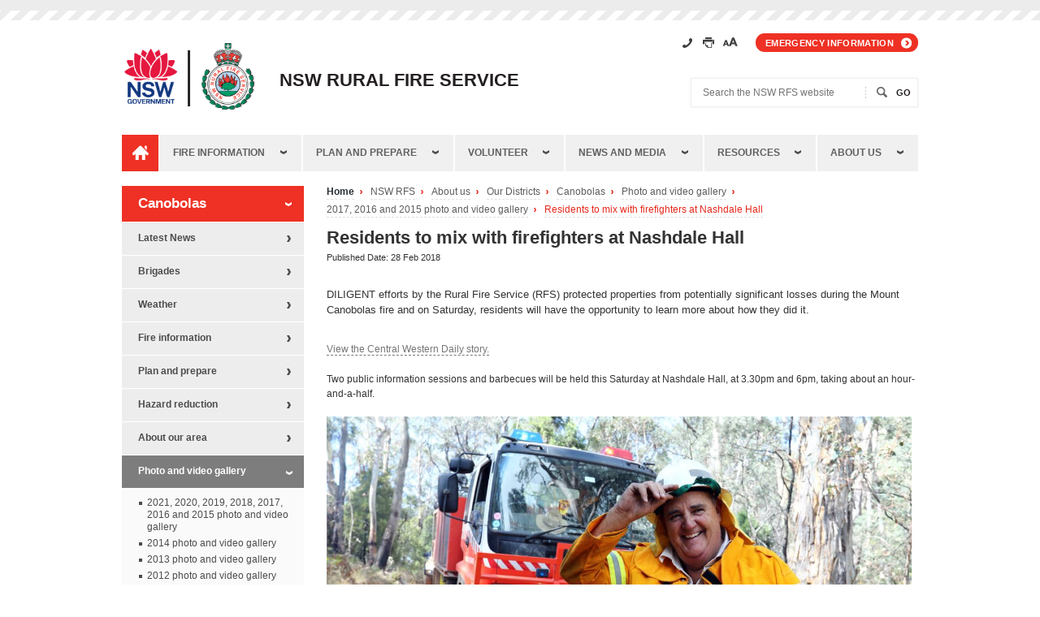

--- FILE ---
content_type: text/css;charset=utf-8
request_url: https://www.rfs.nsw.gov.au/_designs/css/firemap.css
body_size: 1872
content:
/*
  Running Squiz Matrix
  Developed by Squiz - http://www.squiz.net
  Squiz, Squiz Matrix, MySource, MySource Matrix and Squiz.net are registered Trademarks of Squiz Pty Ltd
  Page generated: 26 January 2026 16:48:28
*/


/* Begin - Danger level background colours */
.columnRight .table td.setBG_none, .columnRight .key td.setBG_none, .columnRight .key th.setBG_none, .regions .regionBlock div.setBG_none {
  background: #FFFFFF;
  color: #000000;
}
.columnRight .table td.setBG_low-Moderate, .columnRight .key td.setBG_low-Moderate, .columnRight .key th.setBG_low-Moderate, .regions .regionBlock div.setBG_low-Moderate {
  background: #17A462;
}
.columnRight .table td.setBG_high, .columnRight .key td.setBG_high, .columnRight .key th.setBG_high, .regions .regionBlock div.setBG_high {
  background: #00ADEF;
}
.columnRight .table td.setBG_very_High, .columnRight .key td.setBG_very_High, .columnRight .key th.setBG_very_High, .regions .regionBlock div.setBG_very_High {
  background: #FFD800;
  color: #000000;
}

.columnRight .table td.setBG_severe, .columnRight .key td.setBG_severe, .columnRight .key th.setBG_severe, .regions .regionBlock div.setBG_severe {
  background: #FA9F1B;
}
.columnRight .table td.setBG_extreme, .columnRight .key td.setBG_extreme, .columnRight .key th.setBG_extreme, .regions .regionBlock div.setBG_extreme {
  background: #ED1B24;
}
.columnRight .table td.setBG_catastrophic, .columnRight .key td.setBG_catastrophic, .columnRight .key th.setBG_catastrophic, .regions .regionBlock div.setBG_catastrophic {
  background: url(https://www.rfs.nsw.gov.au/_designs/css/firemap.css/icon_catastrophicTile.gif) repeat-x 0px 0px;
  font-weight: bold;
}

/* End - Danger level background colours */
.container {
  width: 676px;
  /* border: 1px solid #999999; */
}
.columnRight {
  background: #D5D5D5;
  border-left: 1px solid #999999;
  float: right;
  width: 180px;
}
.columnRight h1 {
  margin: 0px;
  border-bottom: 1px solid #FFFFFF;
  padding-left: 7px;
  padding-bottom: 5px;
  color: #FFFFFF;
  background: #C40706;
  font: bold 12px/13px Arial, Helvetica, sans-serif;
  padding-top: 4px;
}
.columnRight h2 {
  margin: 0px;
  padding-left: 7px;
  color: #FFFFFF;
  background: #999999;
  font: bold 11px Arial, Helvetica, sans-serif;
  border-top: 1px solid #FFFFFF;
  padding-bottom: 2px;
}
.columnRight h1 div.areaRef {
  font-size: 10px !important;
}
.columnRight .councils {
  font: 11px/13px Arial, Helvetica, sans-serif;
  color: #000000;
  padding: 4px 7px 7px;
  height: 170px;
  overflow: hidden;
}
.columnRight .councils ul {
  margin: 7px 0px;
  padding: 0px;
}
.columnRight .councils ul li {
  background: url(https://www.rfs.nsw.gov.au/_designs/css/firemap.css/icon_bullet.gif) no-repeat 0px 0px;
  list-style: none;
  padding-left: 8px;
}
.columnRight .councils a, .regions .copy a {
  color: #000000;
}
.columnRight .councils a:hover, .regions .copy a:hover {
  color: #C40706;
}
.columnRight .table {
  padding: 0px;
  width: 100%;
  border-style: none;
  font: 11px Arial, Helvetica, sans-serif;
  background: #999999;
  border-collapse: collapse;
}
.columnRight .table th {
  color: #FFFFFF;
  line-height: 11px;
  font-weight: normal;
  vertical-align: middle;
  border-bottom: 1px solid #FFFFFF;
  border-top-style: none;
  border-right-style: none;
  border-left-style: none;
  background: #999999;
  height: 31px;
  text-transform: capitalize;
}
.columnRight .table td {
  padding: 1px 0px 2px;
  text-align:center;
  border-bottom: 1px solid #FFFFFF;
  border-top-style: none;
  border-right-style: none;
  border-left-style: none;
  color: #FFFFFF;
  width: 50%;
  background: #C1C1C1;
  text-transform: capitalize;
}
.columnRight .table th.totalBan {
  font-weight: bold;
  background: url(https://www.rfs.nsw.gov.au/_designs/css/firemap.css/icon_totalBan.gif) no-repeat 0% 50%;
  padding-left: 30px;
}
.columnRight .table td.rightBorder, .columnRight .table th.rightBorder {
  border-right: 1px solid #FFFFFF;
}
.columnRight .table td.setBG_extreme, .columnRight .table td.setBG_moderate {
  color: #FFFFFF;
}
.columnRight table.key {
  padding: 0px;
  width: 100%;
  border-style: none;
  font: 11px Arial, Helvetica, sans-serif;
  background: #999999;
  border-collapse: collapse;
}
.columnRight table.key th {
  background: #D5D5D5;
  padding: 1px 0px 2px 3px;
  border-top: 1px solid #FFFFFF;
  border-right: none;
  border-bottom: 1px solid #FFFFFF;
  border-left: none;
}
.columnRight table.key td {
  background: #D5D5D5;
  padding: 1px 0px 2px 3px;
  border-top: 1px solid #FFFFFF;
  border-right: none;
  border-bottom: 1px solid #FFFFFF;
  border-left: 1px solid #FFFFFF;
}
.regions {
  clear:both;
  font: 11px Arial, Helvetica, sans-serif;
  color: #000000;
  background: #D5D5D5 url(https://www.rfs.nsw.gov.au/_designs/css/firemap.css/bg_regions_horizontalBorder.gif) repeat-x 0px 19px;
  height: 121px;
  position: relative;
}
.regions h2 {
  font: bold 12px/18px Arial, Helvetica, sans-serif;
  padding-left: 7px;
  background: #999999;
  color: #FFFFFF;
  padding-bottom: 1px;
  margin: 0px;
}
.regions .region_ref {
  font-weight: bold;
  background: #BBBBBB;
  border-right: 1px solid #FFFFFF;
  width: 15px;
  float: left;
  text-align: center;
  padding-bottom: 1px;
}
.regions .region_name {
  padding-left: 4px;
  padding-bottom: 1px;
  width: 141px;
  float: left;
  background: url(https://www.rfs.nsw.gov.au/_designs/css/firemap.css/bg_regions_verticalBorder.gif) repeat-y right top;
}
.regions .hover {
  background-color: #C1C1C1;
  cursor: pointer;
}
.regions .regionBlock {
  border-top: 1px solid #FFFFFF;
  width: 169px;
  line-height: 15px;
  height: 16px;
  float:left;
}
.regions .dangerColour {
  width: 7px;
  float: left;
  height: 16px;
  border-right: 1px solid #FFFFFF;
}
.regions .copy {
  float: left;
  padding-left: 4px;
  padding-top: 2px;
}
.regions .borderMask {
  position: absolute;
  top: 19px;
  right: 0px;
}
.regions .selected {
  background-color: #C1C1C1;
}
.columnLeft {
  float: left;
  height: 373px;
  width: 495px;
  position: relative;
}
.columnLeft .totalBan {
  font: 11px/11px Arial, Helvetica, sans-serif;
  color: #000000;
  background: url(https://www.rfs.nsw.gov.au/_designs/css/firemap.css/icon_totalBan_overMap.gif) no-repeat left center;
  width: 70px;
  position: absolute;
  right: 5px;
  bottom: 7px;
  padding-left: 26px;
}
.columnLeft .handStyle {
  cursor: pointer;
}

/* Begin - Area image positioning */

.totalBan_1_totalBan, .totalBan_2_totalBan, .totalBan_3_totalBan, .totalBan_4_totalBan, .totalBan_5_totalBan, .totalBan_6_totalBan, .totalBan_7_totalBan, .totalBan_9_totalBan, .totalBan_10_totalBan, .totalBan_11_totalBan, .totalBan_12_totalBan, .totalBan_13_totalBan,  .totalBan_14_totalBan, .totalBan_15_totalBan, .totalBan_16_totalBan, .totalBan_17_totalBan, .totalBan_18_totalBan, .totalBan_19_totalBan,  .totalBan_20_totalBan, .totalBan_21_totalBan {
  position: absolute;
  z-index:99999;
}
.totalBan_0_noBan, .totalBan_1_noBan, .totalBan_2_noBan, .totalBan_3_noBan, .totalBan_4_noBan, .totalBan_5_noBan, .totalBan_6_noBan, .totalBan_7_noBan, .totalBan_8_noBan, .totalBan_8_totalBan, .totalBan_9_noBan, .totalBan_10_noBan, .totalBan_11_noBan, .totalBan_12_noBan, .totalBan_13_noBan, .totalBan_14_noBan, .totalBan_15_noBan, .totalBan_16_noBan, .totalBan_17_noBan, .totalBan_18_noBan, .totalBan_19_noBan, .totalBan_20_noBan, .totalBan_21_noBan, img.none, img.low-Moderate, img.high, img.severe, img.extreme, img.severe, img.catastrophic {
  display: none;
}
.regionImage_1, .regionImage_2, .regionImage_3, .regionImage_4, .regionImage_5, .regionImage_6, .regionImage_7, .regionImage_8, .regionImage_9, .regionImage_10, .regionImage_11, .regionImage_12, .regionImage_13, .regionImage_14, .regionImage_15, .regionImage_16, .regionImage_17, .regionImage_18, .regionImage_19, .regionImage_20, .regionImage_21 {
  position: absolute;
}
.regionImage_1, .totalBan_1_totalBan {
  top: 10px;
  left: 429px;
}
.regionImage_2, .totalBan_2_totalBan {
  top: 74px;
  left: 400px;
}
.regionImage_3, .totalBan_3_totalBan {
  top: 134px;
  left: 342px;
}
.regionImage_4, .totalBan_4_totalBan {
  top: 187px;
  left: 355px;
}
.regionImage_5, .totalBan_5_totalBan {
  top: 216px;
  left: 347px;
}
.regionImage_6, .totalBan_6_totalBan {
  top: 278px;
  left: 326px;
}
.regionImage_7, .totalBan_7_totalBan {
  top: 280px;
  left: 284px;
}
.regionImage_8, .totalBan_8_totalBan {
  top: 264px;
  left: 305px;
}
.regionImage_9, .totalBan_9_totalBan {
  top: 219px;
  left: 294px;
}
.regionImage_10, .totalBan_10_totalBan {
  top: 153px;
  left: 287px;
}
.regionImage_11, .totalBan_11_totalBan {
  top: 13px;
  left: 383px;
}
.regionImage_12, .totalBan_12_totalBan {
  top: 28px;
  left: 335px;
}
.regionImage_13, .totalBan_13_totalBan {
  top: 24px;
  left: 245px;
}
.regionImage_14, .totalBan_14_totalBan {
  top: 89px;
  left: 214px;
}
.regionImage_15, .totalBan_15_totalBan {
  top: 141px;
  left: 205px;
}
.regionImage_16, .totalBan_16_totalBan {
  top: 221px;
  left: 265px;
}
.regionImage_17, .totalBan_17_totalBan {
  top: 233px;
  left: 216px;
}
.regionImage_18, .totalBan_18_totalBan {
  top: 235px;
  left: 105px;
}
.regionImage_19, .totalBan_19_totalBan {
  top: 174px;
  left: 127px;
}
.regionImage_20, .totalBan_20_totalBan {
  top: 177px;
  left: 21px;
}
.regionImage_21, .totalBan_21_totalBan {
  top: 41px;
  left: 21px;
}
/* End - Area image positioning */

/* Begin - Overlay image positioning */
.overlayImage_1, .overlayImage_2, .overlayImage_3, .overlayImage_4, .overlayImage_5, .overlayImage_6, .overlayImage_7, .overlayImage_8, .overlayImage_9, .overlayImage_10, .overlayImage_11, .overlayImage_12, .overlayImage_13, .overlayImage_14, .overlayImage_15, .overlayImage_16, .overlayImage_17, .overlayImage_18, .overlayImage_19, .overlayImage_20, .overlayImage_21 {
  position: absolute;
  cursor: pointer;
  z-index:999999;
}
.overlayImage_1 {
  left: 436px;
  top: 11px;
  width: 44px;
  height: 78px;
  z-index: 9999991;
}
.overlayImage_2 {
  left: 410px;
  top: 97px;
  width: 44px;
  height: 78px;
}
.overlayImage_3 {
  left: 356px;
  top: 147px;
  width: 52px;
  height: 44px;
}
.overlayImage_4 {
  left: 356px;
  top: 193px;
  width: 46px;
  height:30px;
  z-index: 9999993;
}
.overlayImage_5 {
  left: 356px;
  top: 225px;
  width: 26px;
  height: 56px;
  z-index: 9999994;
}
.overlayImage_6 {
  left: 330px;
  top: 286px;
  width: 28px;
  height: 62px;
}
.overlayImage_7 {
  left: 292px;
  top: 295px;
  width: 36px;
  height: 46px;
  z-index: 9999995;
}
.overlayImage_8 {
  left: 304px;
  top: 266px;
  width: 13px;
  height: 27px;
  z-index: 9999996;
}
.overlayImage_9 {
  left: 318px;
  top: 224px;
  width: 36px;
  height: 60px;
}
.overlayImage_10 {
  left: 290px;
  top: 172px;
  width: 64px;
  height: 50px;
  z-index: 9999999;
}
.overlayImage_11 {
  left: 404px;
  top: 40px;
  width: 30px;
  height: 75px;
}
.overlayImage_12 {
  left: 357px;
  top: 30px;
  width: 45px;
  height: 115px;
}
.overlayImage_13 {
  left: 254px;
  top: 42px;
  width: 101px;
  height: 103px;
}
.overlayImage_14 {
  left: 217px;
  top: 97px;
  width: 95px;
  height: 53px;
  z-index: 9999999;
}
.overlayImage_15 {
  left: 225px;
  top: 155px;
  width: 63px;
  height: 71px;
  z-index: 9999998;
}
.overlayImage_16 {
  left: 272px;
  top: 228px;
  width: 30px;
  height: 65px;
}
.overlayImage_17 {
  left: 223px;
  top: 245px;
  width: 47px;
  height: 53px;
}
.overlayImage_18 {
  left: 114px;
  top: 256px;
  width: 107px;
  height: 42px;
}
.overlayImage_19 {
  left: 153px;
  top: 178px;
  width: 65px;
  height: 76px;
}
.overlayImage_20 {
  left: 23px;
  top: 183px;
  width: 124px;
  height: 58px;
}
.overlayImage_21 {
  left: 23px;
  top: 42px;
  width: 220px;
  height: 134px;
}
/* End - Overlay image positioning */


--- FILE ---
content_type: text/css;charset=utf-8
request_url: https://www.rfs.nsw.gov.au/_designs/css/risk.css
body_size: 862
content:
/*
  Running Squiz Matrix
  Developed by Squiz - http://www.squiz.net
  Squiz, Squiz Matrix, MySource, MySource Matrix and Squiz.net are registered Trademarks of Squiz Pty Ltd
  Page generated: 26 January 2026 16:48:27
*/


/*! normalize.css v2.1.2 | MIT License | git.io/normalize */.bfrm-h2{font-size:1.375rem;margin-bottom:1.25rem}.bfrm-banner{box-sizing:border-box;margin-bottom:30px}.bfrm-banner__content{background-image:url(https://www.rfs.nsw.gov.au/__data/assets/file/0016/211507/Planning-together.svg?v=0.1.1),url(https://www.rfs.nsw.gov.au/__data/assets/image/0008/211499/GreenBark.jpg?v=0.1.1);background-position:left 23px bottom 45px,center;background-repeat:no-repeat,no-repeat;background-size:128px 37px,cover;box-sizing:border-box;min-height:208px;padding:40px 22px 106px}.bfrm-banner__image{display:none}.bfrm-banner__title{color:#fff;line-height:1.23}.bfrm-card{box-sizing:border-box;display:block;margin-bottom:30px}.main-content .bfrm-card,.main-content .bfrm-card:hover,.bfrm-cards-row .bfrm-card,.bfrm-cards-row .bfrm-card:hover,.bfrm-cards-row .bfrm-card:active,.bfrm-cards-row .bfrm-card:focus{border:0}.bfrm-card__image{background-repeat:no-repeat;background-size:cover;height:212px;width:100%}.bfrm-card__content{background-image:url(https://www.rfs.nsw.gov.au/__data/assets/file/0015/211506/GreenArrow.svg?v=0.1.1),url(https://www.rfs.nsw.gov.au/__data/assets/image/0008/211499/GreenBark.jpg?v=0.1.1);background-position:left 20px bottom 31px,center;background-repeat:no-repeat,no-repeat;background-size:39px 39px,cover;box-sizing:border-box;padding:2rem 1.25rem 4.5rem}.bfrm-card__title{color:#fff;font-size:1.625rem;line-height:1.23;padding-bottom:1.25rem}.bfrm-card:hover .bfrm-card__title,.bfrm-card:active .bfrm-card__title,.bfrm-card:focus .bfrm-card__title{text-decoration:underline}.bfrm-card__description{color:#fff;font-size:.875rem;line-height:1.5}.bfrm-card--full{margin-top:1.25rem}.bfrm-card--full .bfrm-card__title{padding-bottom:4rem}.bfrm-card--half-image .bfrm-card__content{background:#d8d8d8;padding:1.5rem 1rem 2rem}.bfrm-card--half-image .bfrm-card__title{color:#333;font-size:1.375rem;line-height:1.27;padding-bottom:1.5rem}.bfrm-card--half-image .bfrm-card__description{color:#333;font-size:13px;line-height:1.46;padding-bottom:1.5rem}.bfrm-card--half-image .bfrm-card__cta{align-items:center;background-color:#ec342e;color:#fff;display:flex;font-size:.875rem;font-weight:700;height:51px;justify-content:center;text-transform:uppercase;transition:background-color 200ms ease;width:100%}.bfrm-card--half-image:hover .bfrm-card__cta{background-color:#4b4c4e}@media screen and (min-width:768px){.bfrm-h2{font-size:1.625rem}.bfrm-banner{display:flex}.bfrm-banner__content{background-position:left 56px bottom 53px,center;background-size:179px 52px,cover;padding:75px 56px 161px;min-height:318px;width:50%}.bfrm-banner__image{background-repeat:no-repeat;background-size:cover;display:block;width:50%}.bfrm-banner__title{font-size:2.5rem}.bfrm-card{display:flex}.bfrm-card__content{background-image:url(https://www.rfs.nsw.gov.au/__data/assets/file/0015/211506/GreenArrow.svg?v=0.1.1),url(https://www.rfs.nsw.gov.au/__data/assets/image/0008/211499/GreenBark.jpg?v=0.1.1);background-position:right 35px bottom 35px,center;min-height:208px;padding:36px 40px 16px}.bfrm-card__title{color:#fff;line-height:1.23}.bfrm-card__description{padding-right:69px}.bfrm-card--full{width:100%}.bfrm-card--full .bfrm-card__image{height:auto;width:50%}.bfrm-card--full .bfrm-card__content{width:50%}.bfrm-cards-row{align-items:stretch;display:flex}.bfrm-cards-row .bfrm-card{width:calc(50% - 13px)}.bfrm-cards-row .bfrm-card:nth-child(even){margin-left:26px}.bfrm-card--half-image{display:flex;flex-direction:column}.bfrm-card--half-image .bfrm-card__content{display:flex;flex:1 1 auto;flex-direction:column;padding:1.5rem 1.75rem}.bfrm-card--half-image .bfrm-card__title{font-size:1.25rem;line-height:1.3}.bfrm-card--half-image .bfrm-card__description{font-size:.875rem;line-height:1.5;padding-right:0}.bfrm-card--half-image .bfrm-card__cta{height:32px;margin:auto 0 0 auto;width:131px}}

--- FILE ---
content_type: text/css;charset=utf-8
request_url: https://www.rfs.nsw.gov.au/_designs/css/bct.css
body_size: 1180
content:
/*
  Running Squiz Matrix
  Developed by Squiz - http://www.squiz.net
  Squiz, Squiz Matrix, MySource, MySource Matrix and Squiz.net are registered Trademarks of Squiz Pty Ltd
  Page generated: 26 January 2026 16:48:27
*/


/*! normalize.css v2.1.2 | MIT License | git.io/normalize */

.bct-h2 {
    font-size: 1.583em;
    margin-bottom: 1.25rem
}

.bct-banner {
    box-sizing: border-box;
    margin-bottom: 30px
}

.bct-banner__content {
    background-image: url(https://www.rfs.nsw.gov.au/__data/assets/file/0012/234012/Planning-together.svg?v=0.1.0);
    background-position: left 23px bottom 45px,center;
    background-repeat: no-repeat,no-repeat;
    background-size: 128px 37px,cover;
    box-sizing: border-box;
    min-height: 208px;
  /*  padding: 40px 22px 106px*/
}

.bct-banner__image {
    display: none
}

.bct-banner__title {
    color: #333;
    line-height: 1.23
}

.bct-card {
    box-sizing: border-box;
    display: block;
    margin-bottom: 30px
}

.main-content .bct-card, .main-content .bct-card:hover, .bct-cards-row .bct-card, .bct-cards-row .bct-card:hover, .bct-cards-row .bct-card:active, .bct-cards-row .bct-card:focus {
    border: 0
}

.bct-card__image {
    background-repeat: no-repeat;
    background-size: cover;
    height: 212px;
    width: 100%
}

/* .bct-card__content {
    background-image: url(https://www.rfs.nsw.gov.au/__data/assets/file/0011/234011/GreenArrow.svg?v=0.1.0);
    background-position: left 20px bottom 31px,center;
    background-repeat: no-repeat,no-repeat;
    background-size: 39px 39px,cover;
    box-sizing: border-box;
 /*   padding: 2rem 1.25rem 4.5rem*/
}

.bct-card__title {
    color: #333;
    font-size: 1.833em;
    line-height: 1.23;
    padding-bottom: 1.25rem
}

/*.bct-card:hover .bct-card__title, .bct-card:active .bct-card__title, .bct-card:focus .bct-card__title {
    text-decoration: underline
}*/

.bct-card__description {
    color: #333;
    font-size: 1em;
    line-height: 1.5
}

.bct-card--full {
    margin-top: 1.25rem
}

    .bct-card--full .bct-card__title {
        padding-bottom: 4rem
    }

.bct-card--half-image .bct-card__content {
    background: #d8d8d8;
 /*   padding: 1.5rem 1rem 2rem */
}

.bct-card--half-image .bct-card__title {
    color: #333;
    font-size: 1.833em;
    line-height: 1.27;
    padding-bottom: 1.5rem
}

.bct-card--half-image .bct-card__description {
    color: #333;
    font-size: 1em;
    line-height: 1.46;
    padding-bottom: 1.5rem
}

.bct-card--half-image .bct-card__cta {
    align-items: center;
    background-color: #ec342e;
    color: #333;
    display: flex;
    font-size: .875rem;
    font-weight: 700;
    height: 51px;
    justify-content: center;
    text-transform: uppercase;
    transition: background-color 200ms ease;
    width: 100%
}

.bct-card--half-image:hover .bct-card__cta {
    background-color: #4b4c4e
}

.bct-card a {
    text-decoration: none;
    border-bottom: 1px dashed #767676;
    color: #767676;
        font-size: 1.167em;
    padding: 0 0 3px 0;
    font-weight: bold;
}
.bct-card a,
.bct-card a:hover {
    border: 0;
}
.bct-card a:hover {
    text-decoration: none;
    border-bottom: 1px dashed #ee3124;
    color: #ee3124;
    font-size: 1.167em;
}
.bct-card a.more {
    display: inline-block;
    color: #777777;
    font-weight: bold;
    text-transform: uppercase;
    font-size: 0.917em;
    padding: 5px 30px 5px 0;
    margin: 0;
    background: url(https://www.rfs.nsw.gov.au/__data/assets/image/0020/947/sprite.png?v=0.1.15) transparent no-repeat right -2232px;
    border: 0;
}
    .bct-card a.more span {
        border-bottom: 1px dotted #777777;
    }
    .bct-card a.more:hover span {
        border: 0;
    }


.bct-button {width: 100%; 
padding: 15px 15px; 
font-weight: bold; 
background: #e9e9e9; 
color: #000000; 
cursor: pointer; 
border-radius: 5px;
font-size: 1.167em;
white-space:normal;
border: none;}






@media screen and (min-width:768px) {
    .bct-h2 {
        font-size: 1.833em
    }

    .bct-banner {
        display: flex
    }

    .bct-banner__content {
        background-position: left 56px bottom 53px,center;
        background-size: 179px 52px,cover;
  /*      padding: 75px 56px 161px; */
        min-height: 318px;
        width: 50%
    }

    .bct-banner__image {
        background-repeat: no-repeat;
        background-size: cover;
        display: block;
        width: 50%
    }

    .bct-banner__title {
        font-size: 2.5rem
    }

    .bct-card {
        display: flex
    }

 /*   .bct-card__content {
        background-image: url(https://www.rfs.nsw.gov.au/__data/assets/file/0011/234011/GreenArrow.svg?v=0.1.0);
        background-position: right 35px bottom 35px,center;
        min-height: 208px;
     /*   padding: 36px 40px 16px */
    }

    .bct-card__title {
        color: #333;
        line-height: 1.23
    }

    .bct-card__description {
        padding-right: 5px
    }

    .bct-card--full {
        width: 100%
    }

        .bct-card--full .bct-card__image {
            height: auto;
            width: 50%
        }

        .bct-card--full .bct-card__content {
            width: 50%
        }

    .bct-cards-row {
        align-items: stretch;
        display: flex
    }

        .bct-cards-row .bct-card {
            width: calc(33% - 5px)
        }

            .bct-cards-row .bct-card:nth-child(even) {
                margin-left: 15px;
                margin-right: 15px
            }



    .bct-card--half-image {
        display: flex;
        flex-direction: column
    }

        .bct-card--half-image .bct-card__content {
            display: flex;
            flex: 1 1 auto;
            flex-direction: column;
            padding: 1.5rem 1.75rem
        }

        .bct-card--half-image .bct-card__title {
            font-size: 1.833em;
            line-height: 1.3
        }

        .bct-card--half-image .bct-card__description {
            font-size: .1em;
            line-height: 1.5;
            padding-right: 0
        }

        .bct-card--half-image .bct-card__cta {
            height: 32px;
            margin: auto 0 0 auto;
            width: 131px
        }
}




--- FILE ---
content_type: text/css;charset=utf-8
request_url: https://www.rfs.nsw.gov.au/_designs/css/screen.css
body_size: 23851
content:
/*
  Running Squiz Matrix
  Developed by Squiz - http://www.squiz.net
  Squiz, Squiz Matrix, MySource, MySource Matrix and Squiz.net are registered Trademarks of Squiz Pty Ltd
  Page generated: 27 January 2026 05:04:56
*/


/*
  Running Squiz Matrix
  Developed by Squiz - http://www.squiz.net
  Squiz, Squiz Matrix, MySource, MySource Matrix and Squiz.net are registered Trademarks of Squiz Pty Ltd
  Page generated: 08 May 2024 13:21:08
*/


/*
  Running Squiz Matrix
  Developed by Squiz - http://www.squiz.net
  Squiz, Squiz Matrix, MySource, MySource Matrix and Squiz.net are registered Trademarks of Squiz Pty Ltd
  Page generated: 11 February 2021 14:54:05
*/


/**
 * NSW Rural Fire Service - Screen Style Sheet
 *
 * screen.css
 * author: Squiz Australia
 */

/*
 * Table of Contents
 *
 *  1. Normalize (minified)
 *
 *  2. Globals
 *
 *  3. Content
 *      3.1 Headings
 *      3.2 Paragraphs and Links
 *      3.3 Images
 *      3.4 Lists
 *      3.5 Form and Inputs
 *      3.6 Buttons
 *      3.7 Datepicker
 *      3.8 Document Icons
 *      3.9 Tables
 *      3.10 Pagination
 *      3.11 Accordion
 *      3.12 Horizontal Rule
 *      3.13 Logos
 *      3.14 Video and Image Gallerys from Flickr and YouTube responsive
 *      3.15 Callouts
 *
 *  4. Header
 *      4.1 Message Box
 *      4.2 Toolbar
 *      4.3 Header Main
 *      4.4 Main Navigation
 *
 *  5. Main Body
 *      5.1 Main
 *      5.2 Sidebar
 *      5.3 Main Content
 *      5.4 Home Fire Map
 *      5.5 Home Fire Updates
 *      5.6 Home Carousel
 *      5.7 Widgets
 *      5.8 News Listing
 *      5.9 Fire Danger Ratings
 *      5.10 Search Page Content
 *      5.11 Sitemap
 *
 *  6. Footer
 *
 *  7. Tablet and Mobile
 *      7.1 General
 *      7.2 Fires Near Me
 *      7.3 Tables
 *
 *  8. Tablet
 *      8.1 General
 *      8.2 Header
 *      8.3 Main Navigation
 *      8.4 Home Carousel
 *      8.5 Widgets
 *      8.6 Sidebar
 *      8.7 Footer
 *
 *  9. Mobile (All)
 *      9.1 General
 *      9.2 Header
 *      9.3 Main Navigation
 *      9.4 Fire Map
 *      9.5 Fire Updates
 *      9.6 Home Carousel
 *      9.7 Main Banner
 *      9.8 Widgets
 *      9.9 Sidebar
 *      9.10 Main Content
 *      9.11 Footer
 *      9.12 Sitemap
 *
 *  10. Mobile
 *
 *  11. Mobile (Wide)
 */

/*
-------------------------
1. Normalize  (minified)
-------------------------
*/

/*! normalize.css v2.1.2 | MIT License | git.io/normalize */article,aside,details,figcaption,figure,footer,header,hgroup,main,nav,section,summary{display:block}audio,canvas,video{display:inline-block}audio:not([controls]){display:none;height:0}[hidden]{display:none}html{font-family:sans-serif;-ms-text-size-adjust:100%;-webkit-text-size-adjust:100%}body{margin:0}a:focus{outline:thin dotted}a:active,a:hover{outline:0}h1{font-size:2em;margin:.67em 0}abbr[title]{border-bottom:1px dotted}b,strong{font-weight:700}dfn{font-style:italic}hr{-moz-box-sizing:content-box;box-sizing:content-box;height:0}mark{background:#ff0;color:#000}code,kbd,pre,samp{font-family:monospace,serif;font-size:1em}pre{white-space:pre-wrap}q{quotes:"\201C" "\201D" "\2018" "\2019"}small{font-size:80%}sub,sup{font-size:75%;line-height:0;position:relative;vertical-align:baseline}sup{top:-.5em}sub{bottom:-.25em}img{border:0}svg:not(:root){overflow:hidden}figure{margin:0}fieldset{border:1px solid silver;margin:0 2px;padding:.35em .625em .75em}legend{border:0;padding:0}button,input,select,textarea{font-family:inherit;font-size:100%;margin:0}button,input{line-height:normal}button,select{text-transform:none}button,html input[type=button],input[type=reset],input[type=submit]{-webkit-appearance:button;cursor:pointer}button[disabled],html input[disabled]{cursor:default}input[type=checkbox],input[type=radio]{box-sizing:border-box;padding:0}input[type=search]{-webkit-appearance:textfield;-moz-box-sizing:content-box;-webkit-box-sizing:content-box;box-sizing:content-box}input[type=search]::-webkit-search-cancel-button,input[type=search]::-webkit-search-decoration{-webkit-appearance:none}button::-moz-focus-inner,input::-moz-focus-inner{border:0;padding:0}textarea{overflow:auto;vertical-align:top}table{border-collapse:collapse;border-spacing:0}

/*
-------------------------
2. Globals
-------------------------
*/

html, body, div, span, applet, object, iframe,
h1, h2, h3, h4, h5, h6, p, blockquote, pre,
a, abbr, acronym, address, big, cite, code,
del, dfn, em, img, ins, kbd, q, s, samp,
small, strike, strong, sub, sup, tt, var,
b, u, i, center,
dl, dt, dd, ol, ul, li,
fieldset, form, label, legend,
table, caption, tbody, tfoot, thead, tr, th, td,
article, aside, canvas, details, embed,
figure, figcaption, footer, header, hgroup,
menu, nav, output, ruby, section, summary,
time, mark, audio, video {
    margin: 0;
    padding: 0;
    border: 0;
    vertical-align: baseline;
}

body {
    font-size: 75%;
    line-height: 1;
    font-family: Arial, "Helvetica Neue", Helvetica, sans-serif;
    color: #333;
    background: #fff;
}

a:focus,
input:focus {
    outline: dotted thin;
}

.responsive-block {
    display: block;
    -moz-box-sizing: border-box;
    box-sizing: border-box;
    margin-left: 14px;
    margin-right: 14px;
}

.clear {
    clear: both;
}

.visuallyhidden {
    border: 0;
    clip: rect(0 0 0 0);
    height: 1px;
    margin: -1px;
    overflow: hidden;
    padding: 0;
    position: absolute;
    width: 1px;
}

.hidden {
    display: none;
}

.left {
    float: left;
}

.right {
    float: right;
}

.desktop-hidden {
    display: none;
}
.desktop-only {
    display: block;
}
.mobile-only {
    display: none;
}

.print-only
{ display: none;}
/*
-------------------------
3. Content
-------------------------
*/

/* --- 3.1 Headings --- */

h1,
h2,
h3,
h4,
h5,
h6 {
    line-height: 1.5em;
    font-weight: bold;
    padding: 0;
    margin: 0;
    color: #333333;
}

h1 {
    font-size: 1.833em;
}

h2 {
    font-size: 1.583em;
    padding: 0 0 4px 0;
}

h3 {
    font-size: 1.167em;
    padding: 0 0 3px 0;
}

h4 {
    font-size: 1.083em;
    padding: 0 0 1px 0;
}

h5 {
    font-size: 1em;
    padding: 0 0 19px 0;
}

h6 {
    font-size: 1em;
    padding: 0 0 19px 0;
}

/* --- 3.2 Paragraphs and Links --- */

p {
    font-size: 1em;
    line-height: 1.5em;
    padding: 0 0 19px 0;
    margin: 0;
}

.address-block {
    display: inline-table;
    width: 45%;
}

.address-block:nth-child(2n+1) {
    margin-right: 50px;
}

.feature-line {
    color: #383838;
    font-size: 1.375em;
    font-weight: bold;
    padding: 0 0 4px 0;
}

a,
a:hover {
    color: #000;
    text-decoration: none;
}
.main-content a {
    text-decoration: none;
    border-bottom: 1px dashed #767676;
    color: #767676;
}
.home .main-content a,
.home .main-content a:hover {
    border: 0;
}
.main-content a:hover {
    text-decoration: none;
    border-bottom: 1px dashed #ee3124;
    color: #ee3124;
}
.main-content a.more {
    display: inline-block;
    color: #777777;
    font-weight: bold;
    text-transform: uppercase;
    font-size: 0.917em;
    padding: 5px 30px 5px 0;
    margin: 0;
    background: url(https://www.rfs.nsw.gov.au/__data/assets/image/0020/947/sprite.png?v=0.1.15) transparent no-repeat right -2232px;
    border: 0;
}
    .main-content a.more span {
        border-bottom: 1px dotted #777777;
    }
    .main-content a.more:hover span {
        border: 0;
    }
.main-content a.more2 {
    display: inline-block;
    font-weight: bold;
    color: #e5281b;
    padding: 0 0 5px 0;
    border-bottom: 2px dotted #e9e9e9;
}
.main-content a.more2:hover {
    border-bottom: 0;
    padding-bottom: 7px;
}

.main-content a.addthis_button {
    border: 0;
    float: right;
}

.strong {
    font-weight: bold;
}

/* --- 3.3 Images --- */

.main-content img {
    max-width: 720px;
}
.main-content img.left {
    float: left;
    margin: 0 12px 10px 0;
}
.main-content img.right {
    float: right;
    margin: 0 0 10px 12px;
}
.landing-thumb img {
    float: right;
    padding: 2px;
    margin: 0 0 15px 40px;
    border: 1px solid #eaeaea;
}
#mapDisplay img,
#incident-map img {
    padding: 0;
    border: 0;
}

.main-content .9priorities img {
    max-width: 100%;
}

/* --- 3.4 Lists --- */

ul {
    list-style: none;
}

.main-content ul,
.main-content ol {
    min-width: 150px;
    padding: 0;
    margin: 0 0 19px 0;
    overflow: hidden;
}
.main-content ul {
    padding: 0 0 0 15px;
}
.home .main-content .fire-updates-wrapper ul, .home .main-content .widgets ul {
    padding: 0;
}
    .main-content ul ul {
        padding: 0 0 0 4px;
        margin: 3px 0 0 0;
    }
    .main-content li {
        background: url(https://www.rfs.nsw.gov.au/__data/assets/image/0014/18302/chevron.png?v=0.0.2) transparent no-repeat 0 5px;
    }
.main-content ol {
    list-style-position: inside;
}
    .main-content ol li {
        background: none;
    }
    
    .main-content ol li ul li {
    background: url(https://www.rfs.nsw.gov.au/__data/assets/image/0014/18302/chevron.png?v=0.0.2) transparent no-repeat 0 5px;
}
    
    .main-content ol ol {
        list-style-type: lower-alpha;
        padding-left: 8px;
        margin: 3px 0 0 0;
    }
        .main-content ol ol ol {
            list-style-type: lower-roman;
        }

.main-content li {
    padding: 0 0 0 10px;
    line-height: 1.5em;
}

.main-content li li {
    padding: 0 0 0 15px;
    line-height: 1.5em;
}

#nswrfsconnect
li {background: url(https://www.rfs.nsw.gov.au/__data/assets/image/0014/18302/chevron.png?v=0.0.2) transparent no-repeat 0 15px; padding: 10px 0px 10px 10px;}
.alternate {background-color: #f0f0f0!important; }

/* --- 3.5 Form and Inputs --- */

legend {
    font-size: 1.083em;
    line-height: 1em;
    font-weight: bold;
    color: #000;
    padding: 8px 0 20px 0;
}

label {
    font-weight: bold;
}

input[type="text"],
input[type="email"],
select,
textarea {
    width: 190px;
    border: 1px solid #888;
    margin: 0 5px 0 0;
}
input[type="text"],
input[type="email"] {
    -moz-box-sizing: border-box;
    box-sizing: border-box;
    height: 20px;
    vertical-align: middle;
}

select {
    width: 192px;
}

.field-wrapper {
    padding: 0 0 18px 0;
}
    .field-wrapper label {
        display: inline-block;
        width: 170px;
        padding: 0 20px 0 0;
    }
    .field-wrapper ul {
        padding: 0;
        margin: 0;
    }
    .field-wrapper li {
        display: inline-block;
        background: none;
        padding: 8px 15px 0 0;
    }

.captcha-wrapper {
    padding: 0 0 0 193px;
}

.submit-wrapper {
    padding: 10px 0 0 193px;
}

#sq_accessible_validation_link {
    display: block;
}

img#sq_security_key {
    margin: 0 0 7px 0;
}

#error-box,.error-box {
    display: none;
    padding: 10px;
    margin: 0 0 25px 0;
    border: 1px solid #ee3124;
    background: #ffd0cd;
    color: #4a4a4a;
}

#error-list,
.error-box ul{
    padding-bottom: 0;
    margin: 0;
}

#matrix-errors {
    color: #ee3124;
    padding: 3px 4px;
}

.error {
    border: 1px solid #ee3124;
    background: #ffd0cd;
}

#fb-queryform {
    padding: 0 0 20px 0;
}
    #fb-queryform label {
        position: absolute;
        left: -9999px;
        top: -9999px;
    }
    #fb-queryform select {
      -moz-box-sizing: border-box;
      height: 20px;
      vertical-align: middle;
    }

#fb-search-nav {
    -moz-box-sizing: border-box;
    -moz-box-sizing: border-box;
    padding: 0;
    background: #fafafa;
    border-bottom: 5px solid #e7e4e0;
}
#fb-search-nav ul {
    padding: 0;
    margin: 0;
    list-style: none;
}
#fb-search-nav a:hover {
    text-decoration: underline;
}
#fb-facets:before,
#fb-contextual-navigation h4 {
    background: none repeat scroll 0 0 #3b3b3b;
    color: #fff;
    display: block;
    font-size: 1.417em;
    font-weight: bold;
    line-height: 1em;
    padding: 11px 19px;
    margin: 0;
}
#fb-facets:before {
    content: "Search Within";
}
    #fb-search-nav h5,
    #fb-contextual-navigation h6 {
        background: none repeat scroll 0 0 #EBEBEB;
        color: #414141;
        line-height: 1em;
        margin: 0;
        padding: 12px 19px;
    }
    #fb-search-nav .facet {
        overflow: hidden;
    }
    #fb-search-nav .category,
    #fb-contextual-navigation li {
        display: block;
        background: url(https://www.rfs.nsw.gov.au/__data/assets/image/0020/947/sprite.png?v=0.1.15) transparent no-repeat 21px -3677px;
        padding: 8px 10px 8px 34px;
        color: #4c4c4c;
    }
    #fb-search-nav .category a,
    #fb-contextual-navigation li a {
        color: #4c4c4c;
    }
    #fb-search-nav .category + .category,
    #fb-contextual-navigation li + li {
        border-top: 1px solid #e7e7e7;
    }
    #fb-search-nav .moreOrLessCategories a,
    #fb-contextual-navigation .fb-contextual-navigation-more a {
        float: right;
        width: 75px;
        background: #58595b;
        color: #fff;
        text-transform: uppercase;
        text-decoration: none;
        padding: 5px 0 6px 0;
        margin: 8px 12px 12px 0;
        font-size: 0.833em;
        line-height: 1em;
        text-align: center;
        -webkit-transition: background-color 400ms ease;
        transition: background-color 400ms ease;
    }
    #fb-search-nav .moreOrLessCategories a:hover,
    #fb-contextual-navigation .fb-contextual-navigation-more a:hover {
        background: #ee3124;
        text-decoration: none;
    }

#fb-contextual-navigation {
    overflow: hidden;
}
    #fb-contextual-navigation .fb-contextual-navigation-more {
        display: block;
        padding: 0;
        margin: 0;
        border: 0;
    }

.ui-helper-hidden-accessible {
    border: 0;
    clip: rect(0 0 0 0);
    height: 1px;
    margin: -1px;
    overflow: hidden;
    padding: 0;
    position: absolute;
    width: 1px;
}

.ui-autocomplete {
    font-family: 'Arial';
    background: white;
    text-align: left;
    border: solid 1px #bbbbdd;
    list-style-type: none;
    padding: 0px;
    margin: 0;
    width: auto;
    position: absolute;
    z-index: 9999;
}
    .ui-autocomplete h2 {
        font-size: small;
        background-color: #efefef;
        padding: 5px;
    }
    .ui-autocomplete .ui-menu-item {
        padding: 0;
        margin: 0;
        background: none;
    }
        .ui-autocomplete .ui-menu-item a {
            display: block;
            padding: 3px;
            cursor: pointer;
            text-decoration: none;
            border: 0;
        }
        .ui-autocomplete .ui-menu-item a.description,
        .ui-autocomplete .ui-menu-item a.url {
            padding-top: 0px;
        }
        .ui-autocomplete .ui-menu-item a.ui-state-hover {
            background-color: #efefff;
        }
        .ui-autocomplete .ui-menu-item span {
            display: block;
            font-size: small;
            padding-left: 10px;
        }

/* --- 3.6 Buttons --- */

.main-content .button,
.main-content button,
.main-content input[type="submit"],
.main-content input[type="reset"] {
    display: inline-block;
    height: 20px;
    background: #6b6c6e;
    color: #fff;
    font-size: 0.833em;
    line-height: 20px;
    font-weight: bold;
    text-transform: uppercase;
    text-decoration: none !important;
    text-align: center;
    vertical-align: top;
    border: 0;
    padding: 0 6px;
    margin: 0;
    -webkit-transition: background-color 400ms ease;
    transition: background-color 400ms ease;
}
.main-content .button:hover,
.main-content button:hover,
.main-content input[type="submit"]:hover,
.main-content input[type="reset"]:hover {
    color: #fff;
    background: #ee3124;
    text-decoration: none;
    border: 0;
}

/* --- 3.7 Datepicker --- */

#ui-datepicker-div {
    border: 1px solid #888;
    background: #fff;
    position: relative;
}
    #ui-datepicker-div .ui-datepicker-prev,
    #ui-datepicker-div .ui-datepicker-next {
        position: absolute;
        top: 5px;
        cursor: pointer;
    }
    #ui-datepicker-div .ui-datepicker-prev:hover,
    #ui-datepicker-div .ui-datepicker-next:hover {
        color: #ee3124;
    }
    #ui-datepicker-div .ui-datepicker-prev {
        left: 4px;
    }
    #ui-datepicker-div .ui-datepicker-next {
        right: 4px;
    }
    #ui-datepicker-div .ui-datepicker-title {
        text-align: center;
        padding: 5px 0;
    }
    #ui-datepicker-div .ui-datepicker-calendar {
        padding: 0;
        margin: 0;
    }
        #ui-datepicker-div .ui-datepicker-calendar th {
            font-size: 1em;
            padding: 5px;
        }
        #ui-datepicker-div .ui-datepicker-calendar td {
            padding: 0;
        }
        #ui-datepicker-div .ui-datepicker-calendar a {
            display: block;
            width: auto;
            height: 20px;
            background: none;
            padding: 5px 0 0 0;
            margin: 0;
            text-align: center;
            text-decoration: none;
        }

/* --- 3.8 Document Icons --- */

.doc-icon {
    display: inline-block;
    line-height: 12px;
    padding: 17px 0 17px 31px;
    margin: 0 20px 0 0;
    color: #5c5c5c;
    background: url(https://www.rfs.nsw.gov.au/__data/assets/image/0020/947/sprite.png?v=0.1.15) transparent no-repeat 0 0;
}
.doc-icon.doc {
    background-position: 0 -5195px;
}
.doc-icon.xls {
    background-position: 0 -5239px;
}
.doc-icon.pdf {
    background-position: 0 -5284px;
}
.doc-icon.zip {
    background-position: 0 -5329px;
}
.doc-icon.img {
    background-position: 0 -5373px;
}
.doc-icon.mp3 {
    background-position: 0 -5418px;
}
.doc-icon.vid {
    background-position: 0 -5463px;
}

.file-listing {
    padding: 7px 0 0 0;
}
    .file-listing li {
        background: none;
        padding: 0;
        margin: 0;
    }
    .file-listing .doc-icon {
        display: table-cell;
        height: 40px;
        vertical-align: middle;
        line-height: 1.5em;
        padding: 0 0 0 33px;
}

/* --- 3.9 Tables --- */

caption {
    display: table-caption;
    background: #ee3124;
    color: #fff;
    font-size: 1.375em;
    line-height: 1.25em;
    font-weight: bold;
    padding: 10px 19px;
    margin: 0;
    text-align: left;
}

.mobile-table-heading {
    display: none;
}

table {
    width: 100%;
    padding: 0;
    margin: 0 0 30px 0;
    border-bottom: 1px solid #dcdcdc;
    text-align: left;
    vertical-align: top;
}
    table tr:nth-child(even) {
        background: #f0f0f0;
    }
    table tr:nth-child(odd) {
        border-top: 1px solid #dcdcdc;
    }

th {
    background: #e5281b;
    color: #fff;
    font-weight: bold;
    font-size: 1.167em;
    line-height: 1.25em;
    padding: 11px 7px 11px 7px;
}
.dataTable th {
    cursor: pointer;
    padding: 0;
}
    .dataTable th .title {
        display: inline-block;
        font-size: 13px;
        padding: 10px 4px 7px 4px;
    }
    .dataTable th .sort {
        background: url(https://www.rfs.nsw.gov.au/__data/assets/image/0020/947/sprite.png?v=0.1.15) #f0f0f0 no-repeat right -5554px;
        display: block;
        height: 14px;
        border-top: 2px solid #fff;
        color: #67686a;
        font-size: 8px;
        line-height: 8px;
        font-weight: bold;
        padding: 6px 0 0 6px;
        text-transform: uppercase;
        text-align: left;
    }
        .dataTable th .sort span {
            cursor: auto;
        }
    .dataTable th.sorting_asc .sort {
        background-position: right -5584px;
    }
    .dataTable th.sorting_desc .sort {
        background-position: right -5614px;
    }
#incident-table th {
    font-size: 1em;
    letter-spacing: -0.01em;
    text-align: center;
}
#incident-table td {
    padding: 11px 3px;
    max-width: 100px;
}
table.type-2 th {
    background: #5f6062;
}
th + th {
    border-left: 2px solid #fff;
}

td {
    font-size: 1em;
    line-height: 1.25em;
    padding: 12px 7px 10px 7px;
    color: #262626;
    font-weight: normal;
}
td + td {
    border-left: 2px solid #fff;
}
    td .cell-heading-wrapper {
        display: none;
    }

    table#fdr-table .rating {
        color: #000;
        font-size: 1.167em;
        font-weight: bold;
        text-align: center;
        vertical-align: middle;
    }
    table#fdr-table .catastrophic {
        color: #fff;
        background: url('https://www.rfs.nsw.gov.au/__data/assets/image/0007/3220/catastrophic.png?v=0.0.4') #000 repeat 0 0;
    }
    table#fdr-table .extreme {
        color: #fff;
        background-color: #e5281b;
    }
    table#fdr-table .severe {
        background-color: #fd9e1d;
    }
    table#fdr-table .veryhigh {
        background-color: #ffd600;
    }
    table#fdr-table .high {
        background-color: #00adef;
    }
    table#fdr-table .lowmoderate {
        background-color: #17a462;
    }

/* --- 3.10 Pagination --- */

.pagination-wrapper {
    border-top: 2px solid #cccbbe;
    overflow: hidden;
    text-align: right;
    padding: 17px 0 0 0;
}
    .pagination-wrapper .current,
    .pagination-wrapper a {
        display: inline-block;
        width: 41px;
        height: 40px;
        line-height: 40px;
        text-align: center;
        text-decoration: none;
        border: 0;
    }
    .pagination-wrapper a {
        -webkit-transition: background-color 500ms ease;
        transition: background-color 500ms ease;
        color: #606060;
    }
    .pagination-wrapper .current a {
        background-color: #767678;
        color: #fff;
    }
    .pagination-wrapper a:hover {
        text-decoration: none;
        border: 0;
        background-color: #ee3124;
        color: #fff;
        -webkit-transition: none;
        transition: none;
    }
    .pagination-wrapper .prev,
    .pagination-wrapper .next {
        width: 20px;
    }
    .pagination-wrapper .prev {
        background: url(https://www.rfs.nsw.gov.au/__data/assets/image/0020/947/sprite.png?v=0.1.15) transparent no-repeat 6px -4429px;
    }
    .pagination-wrapper .prev:hover {
        background-position: 6px -4469px;
    }
    .pagination-wrapper .next {
        float: right;
        background: url(https://www.rfs.nsw.gov.au/__data/assets/image/0020/947/sprite.png?v=0.1.15) transparent no-repeat -78px -4429px;
    }
    .pagination-wrapper .next:hover {
        background-position: -78px -4469px;
    }
    .pagination-wrapper .pagination {
        display: inline-block;
        list-style: none;
        padding: 0 3px 0 0;
        margin: 0;
    }
        .pagination-wrapper .pagination li {
            display: inline-block;
            background: none;
            padding: 0;
            margin: 0;
        }

/* --- 3.11 Accordion --- */

.accordion {
    padding: 15px 0;
}
    .accordion .title {
        display: block;
        padding: 6px 32px 6px 6px;
        margin: 0;
        background: url(https://www.rfs.nsw.gov.au/__data/assets/image/0020/947/sprite.png?v=0.1.15) transparent no-repeat right -984px;
        color: #333;
        font-weight: bold;
        border-top: 2px solid #fff;
        border-bottom: 2px solid #dcdcdc;
        font-size: 1.25em;
        line-height: 1.25em;
        cursor: pointer;
    }
    .accordion .title.open {
        background-position: right -5082px;
    }
    .accordion .panel {
        overflow: hidden;
        padding: 16px 6px 6px 6px;
        border-bottom: 2px solid #dcdcdc;
    }

/* --- 3.12 Horizontal Rule --- */

hr {
    height: 1px;
    border: 0;
    background: #cccbbe;
    padding: 0;
    margin: 16px 0 26px 0;
}

/* --- 3.13 Logos --- */

.main-content .hazard-logos {
        padding: 16px 0 24px 0;
    }
        .main-content .hazard-logos img {
            display: inline-block;
            border: 0;
            padding: 0;
            margin: 0 14px 0 0;
        }


/* --- 3.14 Video and Image Gallerys from Flickr and YouTube responsive --- */

.video-container {
    position: relative;
    padding-bottom: 56.25%;
    padding-top: 30px; height: 0; overflow: hidden;
   }

.video-container iframe,
.video-container object,
.video-container embed {
    position: absolute;
    top: 0;
    left: 0;
    width: 100%;
    height: 100%;
   }



/*
 * 3.15 Callouts
 *
 * Not quite alerts, but custom and helpful notes for folks reading the docs.
 * Requires a base and modifier class.
 */
/* Common styles for all types */
.bs-callout {
  padding: 20px 20px 3px 20px;
  margin: 20px 0;
  border: 1px solid #eee;
  border-left-width: 10px;
  border-radius: 3px;
}
.bs-callout h1, h2, h3, h4, h5, h6 {
  margin-top: 0;
  margin-bottom: 5px;
}
.bs-callout p:last-child {
  margin-bottom: 0;
}
.bs-callout code {
  border-radius: 3px;
}
/* Tighten up space between multiple callouts */
.bs-callout + .bs-callout {
  margin-top: -5px;
}
/* Variations */
.bs-callout-danger {
  border-left-color: #d9534f;
}
.bs-callout-warning {
  border-left-color: #f0ad4e;
}
.bs-callout-info {
  border-left-color: #5bc0de;
}

.bs-callout-red {
  border-left-color: #ee3124;
}
.bs-callout-lightred {
  border-left-color: #ffd0cd;
}
.bs-callout-lightgrey {
  border-left-color: #dcdcdc;
}
.bs-callout-lightgrey2 {
  border-left-color: #ededed;
}
.bs-callout-darkgrey {
  border-left-color: #7d7d7d;
}

/*


-------------------------
4. Header
-------------------------
*/

/* --- 4.1 Message Box --- */

#messagebox_wrapper.black {
    background-color: #231f20;
}

#messagebox_wrapper.red {
    background-color: #b61a0e;
}

#messagebox,
#messagebox h2,
#messagebox p a {
    color: #fff;
    position: relative;
}

#messagebox button.close {
    position: absolute;
    top: 10px;
    right: 3px;
    padding: 0;
    font-size: 21px;
    font-weight: 700;
    line-height: 1;
    color: #fff;
    background: none;
    border: 0;
    cursor: pointer;
}

#messagebox {
    max-width: 980px;
    margin: 0 auto;
    color: #fff;
    padding: 10px 25px 0 0;
}

#messagebox p a {
    text-decoration: underline;
}

/* --- 4.2 Toolbar --- */

.toolbar-wrapper {
    height: 25px;
    background: url(https://www.rfs.nsw.gov.au/__data/assets/image/0020/947/sprite.png?v=0.1.15) #ececec repeat-x 0 13px;
    overflow: hidden;
}

.toolbar-main {
    max-width: 980px;
    margin: 0 auto;
    overflow: hidden;
}

#toolbar {
    float: right;
    padding: 11px 0 0 0;
}
        #toolbar li {
            float: left;
            padding: 5px 0 0 0;
            margin: 0;
        }
        #toolbar li + li {
            padding-left: 5px;
        }
        #toolbar a {
            display: block;
            min-width: 20px;
            height: 15px;
            color: #404041;
            font-size: 0.917em;
            font-weight: bold;
        }
            #toolbar a span {
                display: block;
                padding: 0 0 2px 0;
                border-bottom: 2px dotted #bfbbb6;
            }
            #toolbar a:hover span {
                border: 0;
            }
        #toolbar .contact a {
            background: url(https://www.rfs.nsw.gov.au/__data/assets/image/0020/947/sprite.png?v=0.1.15) transparent no-repeat 0 -346px;
        }
        #toolbar .print a {
            background: url(https://www.rfs.nsw.gov.au/__data/assets/image/0020/947/sprite.png?v=0.1.15) transparent no-repeat 0 -399px;
        }
        #toolbar .accessibility a {
            margin: 0 6px 0 0;
            background: url(https://www.rfs.nsw.gov.au/__data/assets/image/0020/947/sprite.png?v=0.1.15) transparent no-repeat 0 -452px;
        }
        #toolbar .my-area a {
            padding: 0 0 0 18px;
            background: url(https://www.rfs.nsw.gov.au/__data/assets/image/0020/947/sprite.png?v=0.1.15) transparent no-repeat 0 -503px;
        }
    #toolbar .emergency {
        padding: 0 0 0 14px;
    }
        #toolbar .emergency a {
            display: block;
            padding: 0 30px 0 12px;
            background: url(https://www.rfs.nsw.gov.au/__data/assets/image/0020/947/sprite.png?v=0.1.15) #ee3124 no-repeat right -851px;
            color: #fff;
            height: 23px;
            line-height: 24px;
            text-transform: uppercase;
            letter-spacing: 0.03em;
            border: 0;
            border-radius: 12px;
            -webkit-transition: background-color 400ms ease;
            transition: background-color 400ms ease;
        }
            #toolbar .emergency a span {
                border: 0;
            }
        #toolbar .emergency a:hover {
            background-color: #4b4c4e;
        }

/* --- 4.3 Header Main --- */

#header {
    padding: 5px 0 31px 0;
}
    #header .header-logos {
        float: left;
        padding: 3px 0 0 0;
    }
    #header .nsw-gov-logo {
        float: left;
        padding: 6px 0 0 2px;
        margin: 18px 14px 0 0;
    }
        #header .nsw-gov-logo img {
            display: block;
            width: auto;
            height: 74px;
        }
    #header .nsw-rfs-logo {
        float: left;
        margin: 20px 0 0 0;
    }
        #header .nsw-rfs-logo img {
            display: block;
            width: auto;
            height: 82px;
        }
    #header .header-logos .title {
        float: left;
        font-family: "Myriad Pro", Helvetica, Arial, sans-serif;
        font-size: 1.833em;
        line-height: 1em;
        font-weight: bold;
        color: #231f20;
        text-transform: uppercase;
        padding: 55px 0 0 31px;
    }

#header .quicklinks {
    display: none;
}

.site-search-wrapper {
    float: right;
}

.site-search {
    width: 278px;
    float: right;
    margin: 32px 0 0 0;
    clear: both;
    border: 1px solid #efefef;
    box-shadow:  0px 0px 3px 0px rgba(0, 0, 0, 0.07);
}
    .site-search label {
        color: #000;
    }

#site-search-keyword {
    float: left;
    -moz-box-sizing: border-box;
    box-sizing: border-box;
    width: 214px;
    height: 34px;
    padding: 0 14px;
    margin: 0;
    border: 0;
}

#site-search-submit {
    -moz-box-sizing: border-box;
    box-sizing: border-box;
    width: 64px;
    height: 34px;
    border: 0;
    padding: 0 0 0 38px;
    margin: 0;
    text-align: left;
    text-transform: uppercase;
    color: #231f20;
    font-weight: bold;
    font-size: 0.917em;
    background: url(https://www.rfs.nsw.gov.au/__data/assets/image/0020/947/sprite.png?v=0.1.15) transparent no-repeat 0 -685px;
}

/* --- 4.4 Main Navigation --- */

#main-nav {
    display: table;
    width: 100%;
    padding: 0;
    margin: 0;
    background: #fff;
}
    #main-nav > li {
        display: table-cell;
        vertical-align: middle;
        background-color: #f0f0f0;
    }
        #main-nav > li > a {
            height: 100%;
            font-size: 1em;
            text-transform: uppercase;
            padding: 5px 15px 5px 16px;
            margin: 0;
            overflow: hidden;
        }
        #main-nav li a {
            display: block;
            color: #5f6062;
            font-weight: bold;
            -webkit-transition: color 400ms ease;
            transition: color 400ms ease;
        }
        #main-nav > li.has-children > a {
            background: url(https://www.rfs.nsw.gov.au/__data/assets/image/0020/947/sprite.png?v=0.1.15) transparent no-repeat right -932px;
            padding-right: 42px;
        }
        #main-nav > li.has-children:hover > a {
            background: url(https://www.rfs.nsw.gov.au/__data/assets/image/0020/947/sprite.png?v=0.1.15) transparent no-repeat right -989px;
        }
        #main-nav > li:hover {
            background: #e9e9e9;
        }
        #main-nav li:hover > a,
        #main-nav li.active > a {
            color: #ee3124;
        }
        #main-nav > li + li {
            border-left: 2px solid #fff;
        }
        #main-nav .home {
            width: 45px;
        }
            #main-nav .home > a {
                width: 45px;
                height: 45px;
                padding: 0;
                margin: 0;
                background: url(https://www.rfs.nsw.gov.au/__data/assets/image/0020/947/sprite.png?v=0.1.15) #ee3124 no-repeat 13px -765px;
                -webkit-transition: background-color 400ms ease;
                transition: background-color 400ms ease;
            }
            #main-nav .home > a:hover {
                background-color: #4b4c4e;
            }
            #main-nav .home .off-screen {
                position: absolute;
                left: -9999px;
                top: -9999px;
            }
    #main-nav .dropdown {
        position: relative;
    }
    #main-nav .level-2 {
        width: 183px;
        padding: 0;
        margin: 0;
        position: absolute;
        left: -9999px;
        top: -9999px;
        z-index: 5000;
        background: #e9e9e9;
        border-bottom: 4px solid #d4d4d4;
    }
    #main-nav > li:hover .level-2,
    #main-nav > li.open .level-2 {
        left: 0;
        top: 11px;
    }
    #main-nav > li.last-child:hover .level-2,
    #main-nav > li.open.last-child:hover .level-2 {
        left: auto;
        right: 0;
    }
    #main-nav .level-2 > li {
        padding: 0;
        margin: 0 15px;
    }
    #main-nav .level-2 > li > a {
        padding: 16px 0 6px 0;
    }
    #main-nav .level-2 > li + li > a {
        border-top: 1px solid #fff;
        padding-top: 8px;
    }
    #main-nav .level-2 > li > a {
        font-size: 1em;
        line-height: 1.5em;
    }

#mobile-main-nav-btn {
    display: none;
}

/*
-------------------------
5. Main Body
-------------------------
*/

/* --- 5.1 Main --- */

#main-body {
    max-width: 980px;
    margin: 0 auto;
}

#main-content-wrapper {
    padding: 18px 0 16px 0;
    overflow: hidden;
}

.js .main-banner {
    display: block;
}
.main-banner,
.main-banner.hidden {
    display: none;
    height: 340px;
    margin: 0 0 27px 0;
    position: relative;
    border-top: 1px solid #e4dfd9;
}
    .main-banner .caption {
        width: 100%;
        color: #404041;
        font-size: 0.917em;
        font-weight: bold;
        line-height: 1em;
        text-transform: none;
        padding: 10px 0 11px 0;
        margin: 0;
        text-indent: 10px;
        background: rgba(248, 248, 248, 0.9);
        position: absolute;
        left: 0;
        top: 0;
        z-index: 1000;
    }

/* --- 5.2 Sidebar --- */

.sidebar {
    float: left;
    width: 224px;
}
.home #sidebar,
.fullwidth #sidebar {
    display: none;
}

#sub-nav {
    margin: 0 0 22px 0;
    border-bottom: 5px solid #e7e4e0;
}
    #sub-nav .level-1 {
        display: block;
        padding: 11px 40px 12px 20px;
        margin: 0;
        background: url(https://www.rfs.nsw.gov.au/__data/assets/image/0020/947/sprite.png?v=0.1.15) #ee3124 no-repeat 123px -1738px;
        color: #fff;
        font-size: 1.417em;
        line-height: 1.25em;
        font-weight: bold;
        border-bottom: 1px solid #fff;
    }
    #sub-nav ul {
        list-style: none;
        padding: 0;
        margin: 0;
    }
    #sub-nav li {
        padding: 0;
        margin: 0;
        background: none;
        line-height: 1.25em;
    }
    #sub-nav a {
        display: block;
        text-decoration: none;
    }
    #sub-nav a:hover {
        text-decoration: underline;
    }
    #sub-nav .level-2 > li {
        border-bottom: 1px solid #fff;
    }
        #sub-nav .level-2 > li > a {
            padding: 12px 40px 13px 20px;
            color: #4c4c4c;
            font-weight: bold;
            background: url(https://www.rfs.nsw.gov.au/__data/assets/image/0020/947/sprite.png?v=0.1.15) #ededed no-repeat right -3590px;
        }
        #sub-nav .level-2 > .active > a {
            background: url(https://www.rfs.nsw.gov.au/__data/assets/image/0020/947/sprite.png?v=0.1.15) #7d7d7d no-repeat 124px -1739px;
            color: #fff;
        }
    #sub-nav .level-3 {
        background: #fafafa;
        padding: 0 0 6px 0;
    }
        #sub-nav .level-3 > li {
            padding: 11px 10px 5px 21px;
        }
        #sub-nav .level-3 > li + li {
            padding-top: 0;
        }
            #sub-nav .level-3 > li > a {
                padding: 0 0 0 10px;
                color: #4c4c4c;
                background: url(https://www.rfs.nsw.gov.au/__data/assets/image/0020/947/sprite.png?v=0.1.15) transparent no-repeat 0 -3683px;
            }
            #sub-nav .level-3 > .active > a {
                font-weight: bold;
            }
    #sub-nav .level-4 > li {
        padding: 5px 0 0 18px;
    }
        #sub-nav .level-4 > li > a {
            padding: 0 0 0 11px;
            color: #4c4c4c;
            font-weight: normal;
        }
        #sub-nav .level-4 > .active > a {
            background: url(https://www.rfs.nsw.gov.au/__data/assets/image/0020/947/sprite.png?v=0.1.15) transparent no-repeat 0 -3752px;
            font-weight: bold;
        }

/* --- 5.3 Main Content --- */

#main-content {
    padding: 0 0 35px 0;
}
.inside #main-content {
    float: right;
    width: 728px;
}
.inside.fullwidth #main-content {
    float: none;
    width: auto;
}

.breadcrumbs-wrapper .breadcrumbs {
    overflow: hidden;
    padding: 1px 0 3px 0;
    margin: 0;
    list-style: none;
}
    .breadcrumbs-wrapper .breadcrumbs li {
        float: left;
        padding: 0 10px 0 0;
        margin: 0 10px 6px 0;
        line-height: 1em;
        background: url(https://www.rfs.nsw.gov.au/__data/assets/image/0020/947/sprite.png?v=0.1.15) transparent no-repeat right -2470px;
    }
    .breadcrumbs-wrapper .breadcrumbs a {
        display: block;
        padding: 0 0 3px 0;
        color: #5c5c5c;
        text-decoration: none;
        border-bottom: 1px dashed #e0e0e0;
    }
    .breadcrumbs-wrapper .breadcrumbs a:hover {
        text-decoration: none;
        border-bottom: 0;
    }
    .breadcrumbs-wrapper .breadcrumbs .home a {
        color: #2b3035;
        font-weight: bold;
    }
    .breadcrumbs-wrapper .breadcrumbs li:last-child {
        background: none;
    }
        .breadcrumbs-wrapper .breadcrumbs li:last-child a {
            color: #e5281b;
        }

/* --- 5.4 Home Fire Map --- */

.fire-map-header {
  border-top: 2px solid #E3DED9;
  margin: 0;
  position: relative;
}
    .fire-map-header .caption {
        width: 100%;
        color: #404041;
        font-size: 0.917em;
        font-weight: bold;
        line-height: 1em;
        text-transform: none;
        padding: 9px 0 10px 0;
        margin: 0;
        text-indent: 10px;
        background-color: #F8F8F8;
        opacity: 0.9;
        position: relative;
        z-index: 1000;
    }
    .fire-map-header .fire-map-countdown-wrapper {
        position: absolute;
        z-index: 1000;
        right: 8px;
        top: 9px;
    }
.fire-map-wrapper {
    position: relative;
    overflow: hidden;
    margin: 0 0 26px 0;
}
    .incidents-key-wrapper {
            bottom: 0;
            left: 0;
            position: absolute;
            width: 100%;
            z-index: 1500;
        }
    .home .incidents-key-wrapper {
        position: absolute;
    }
        .incidents-key-wrapper a,
        .incidents-key-wrapper a:hover {
            color: #fff;
        }
    .incidents-key {
        background: rgba(95, 96, 96, 0.97);
        border-top: 2px solid #dbd5cd;
        height: 61px;
        overflow: hidden;
        clear: both;
    }
    .fire-map-wrapper .incidents-key:before {
        content: "";
        height: 0;
        position: absolute;
        z-index: 10;
        top: 0;
        left: 0;
        right: 0;
        bottom: 0;
        border-top: 1px solid #fbfcfe;
    }
        .incidents-key .title {
            float: left;
            color: #fff;
            text-transform: uppercase;
            font-size: 1.125em;
            font-weight: bold;
            padding: 0;
            margin: 21px 24px 0;
        }
        .incidents-key .keys {
            padding: 0 0 0 17px;
            margin: 14px 0 0 0;
        }
            .incidents-key .keys li {
                float: left;
                height: 27px;
                color: #fff;
                font-size: 1.083em;
                padding: 8px 0 0 32px;
                margin: 0 26px 0 0;
                cursor: pointer;
                background: none;
                -webkit-transition: opacity 400ms ease;
                transition: opacity 400ms ease;
            }
            .incidents-key .keys .fade {
                opacity: 0.3;
            }
            .incidents-key .keys .emergency,
            .incidents-key .keys .emergency_warning {
                background: url(https://www.rfs.nsw.gov.au/__data/assets/image/0020/947/sprite.png?v=0.1.15) transparent no-repeat 0 -1279px;
            }
            .incidents-key .keys .watch,
            .incidents-key .keys .watch_and_act {
                background: url(https://www.rfs.nsw.gov.au/__data/assets/image/0020/947/sprite.png?v=0.1.15) transparent no-repeat 0 -1355px;
            }
            .incidents-key .keys .advice {
                background: url(https://www.rfs.nsw.gov.au/__data/assets/image/0020/947/sprite.png?v=0.1.15) transparent no-repeat 0 -1431px;
            }
            .incidents-key .keys .na,
            .incidents-key .keys .not_applicable {
                background: url(https://www.rfs.nsw.gov.au/__data/assets/image/0020/947/sprite.png?v=0.1.15) transparent no-repeat 0 -1506px;
            }
            .incidents-key .keys .reset {
              padding-left: 10px;
            }
        .fire-map-wrapper .incidents-key .view-all {
            float: right;
        }
        .fire-map-wrapper .incidents-key .view-all a {
            border-bottom: 1px dotted #fff;
        }
        .fire-map-wrapper .incidents-key .view-all a:hover {
            border: 0;
        }
    .incidents-key-wrapper .toggle {
        float: left;
        width: 43px;
        position: absolute;
        top: -21px;
        z-index: 5000;
        text-transform: uppercase;
        font-size: 1.125em;
        color: #fff;
        font-weight: bold;
        padding: 5px 22px 5px 7px;
        background: url(https://www.rfs.nsw.gov.au/__data/assets/image/0020/947/sprite.png?v=0.1.15) #6d737b no-repeat right -1750px;
        outline: 0;
    }
    .incidents-key-wrapper .toggle.closed {
        background-position: right -1800px;
    }
    .incidents-key-wrapper .key-descriptions {
        display: table;
        table-layout: fixed;
        width: 100%;
        background: rgba(95, 96, 96, 0.97);
    }
        .incidents-key-wrapper .key-descriptions .col {
            display: table-cell;
            padding: 18px 22px 19px 22px;
            border-top: 1px solid #4f5053;
        }
        .incidents-key-wrapper .key-descriptions .title {
            color: #fff;
            font-size: 13px;
            line-height: 18px;
            font-weight: bold;
            padding: 0;
            margin: 0;
        }
        .incidents-key-wrapper .key-descriptions p {
            color: #fff;
            font-size: 13px;
            line-height: 18px;
            padding: 0;
            margin: 0;
        }

#fire-map {
    height: 501px;
    z-index: 1;
}
    #fire-map .marker {
        position: absolute;
        width: 37px;
        height: 36px;
        z-index: 2000;
    }
    #fire-map .marker.emergency {
        background: url(https://www.rfs.nsw.gov.au/__data/assets/image/0020/947/sprite.png?v=0.1.15) transparent no-repeat 0 -1113px;
        top: 100px;
        left: 300px;
    }
    #fire-map .marker.watch {
        background: url(https://www.rfs.nsw.gov.au/__data/assets/image/0020/947/sprite.png?v=0.1.15) transparent no-repeat -56px -1113px;
        top: 250px;
        left: 300px;
    }
    #fire-map .marker.advice {
        background: url(https://www.rfs.nsw.gov.au/__data/assets/image/0020/947/sprite.png?v=0.1.15) transparent no-repeat 0 -1187px;
        top: 275px;
        left: 550px;
    }
    #fire-map .marker.na {
        background: url(https://www.rfs.nsw.gov.au/__data/assets/image/0020/947/sprite.png?v=0.1.15) transparent no-repeat -56px -1187px;
        top: 130px;
        left: 500px;
    }
    #fire-map .popup, #incident-map .popup {
      color: #000000;
    }

#google-fire-map {
    width: 100%;
    height: 100%;
    overflow: hidden;
}

/* --- 5.5 Home Fire Updates --- */

.fire-updates-wrapper {
    overflow: hidden;
    margin: 0 0 17px 0;
}
    .fire-updates-wrapper .header-wrapper {
        overflow: hidden;
    }
    .fire-updates-wrapper h2 {
        float: left;
        font-size: 1.917em;
        color: #ee3124;
        font-weight: bold;
        text-transform: uppercase;
        padding: 0 0 0 28px;
        margin: 0 0 9px 0;
        background: url(https://www.rfs.nsw.gov.au/__data/assets/image/0020/947/sprite.png?v=0.1.15) transparent no-repeat 1px -1845px;
    }
    .fire-updates-wrapper .updated {
        float: right;
        color: #e5281b;
        font-size: 0.917em;
        font-weight: bold;
        padding: 15px 0 0 0;
    }
    .fire-updates-wrapper h3 {
        background: #e5281b;
        color: #fff;
        font-size: 1.375em;
        font-weight: bold;
        text-transform: none;
        padding: 9px 16px 8px 16px;
        margin: 0;
        border-bottom: 1px solid #fcfcfc;
    }
    .fire-updates-wrapper .fire-updates {
        border-bottom: 2px solid #dadada;
    }
    .fire-updates-wrapper .fire-updates li {
      padding: 0;
    }
    .fire-updates-wrapper .fire-updates li:nth-child(odd) {
        background: #f0f0f0;
    }
    .fire-updates-wrapper .fire-updates li:nth-child(even) {
        background: #fcfcfc;
        border-top: 1px solid #dadada;
    }
    .fire-updates-wrapper .fire-updates a {
        display: block;
        color: #202020;
        padding: 10px 60px 9px 16px;
        line-height: 1.417em;
        background: url(https://www.rfs.nsw.gov.au/__data/assets/image/0020/947/sprite.png?v=0.1.15) transparent no-repeat right -1937px;
    }
    .fire-updates-wrapper .fire-updates a:hover {
        color: #ee3124;
        background-position: right -2056px;
    }
    .fire-updates-wrapper .fire-updates .timestamp {
        font-weight: bold;
    }
    .fire-updates-wrapper .more {
        float: right;
        margin: 15px 0 0 0;
    }

/* --- 5.6 Home Carousel --- */

#home-slider {
    height: 340px;
    position: relative;
    margin: 0 0 25px 0;
    overflow: hidden;
    background-color: #eeede9;
}
    #home-slider .slide {
        position: relative;
        height: 403px;
        background-color: transparent;
        background-repeat: no-repeat;
        background-position: center center
    }
        #home-slider .slide img {
            top: 0;
            left: 0;
            min-width: 100%;
            min-height: 100%;
        }
    #home-slider .caption-wrapper {
        position: absolute;
        top: 118px;
        left: 42px;
        z-index: 0;
    }
    #home-slider .caption {
        background: #ca3225;
        max-width: 471px;
        padding: 21px 18px 22px 18px;
    }
    #home-slider .slide-title {
        max-height: 70px;
        overflow: hidden;
        color: #fff;
        font-size: 3.083em;
        line-height: 0.946em;
        letter-spacing: -0.01em;
        font-weight: bold;
        text-transform: uppercase;
        padding: 0;
        margin: 0 0 8px 0;
    }
    #home-slider .slide-summary {
        max-height: 75px;
        overflow: hidden;
        color: #fff;
        font-size: 1.083em;
        line-height: 1.385em;
        font-weight: normal;
        letter-spacing: -0.01em;
        padding: 0;
        margin: 0;
    }
    #home-slider .slide-more {
        float: right;
        color: #ee3124;
        font-size: 0.917em;
        line-height: 1em;
        letter-spacing: 0.01em;
        font-weight: bold;
        text-transform: uppercase;
        padding: 3px 16px 3px 6px;
        background: url(https://www.rfs.nsw.gov.au/__data/assets/image/0020/947/sprite.png?v=0.1.15) #fff no-repeat right -3370px;
        -webkit-transition: background-color 400ms ease;
        transition: background-color 400ms ease;
    }
    #home-slider .slide-more:hover {
        color: #fff;
        background: url(https://www.rfs.nsw.gov.au/__data/assets/image/0020/947/sprite.png?v=0.1.15) #ca3225 no-repeat right -3332px;
    }
    #home-slider .control-nav {
        position: absolute;
        z-index: 20;
        bottom: 20px;
        left: 49px;
        list-style: none;
        padding: 0;
        margin: 0;
    }
        #home-slider .control-nav li {
            float: left;
            padding: 0;
            margin: 0;
            background: none;
        }
        #home-slider .control-nav li + li {
            margin: 0 0 0 8px;
        }
        #home-slider .control-nav a {
            display: block;
            width: 8px;
            height: 8px;
            background: #fff;
            -webkit-transition: background-color 400ms ease;
            transition: background-color 400ms ease;
            color: #000;
        }
        #home-slider .control-nav a:hover,
        #home-slider .control-nav .flex-active a {
            background: #ee3124;
        }
    #home-slider .flex-direction-nav {
        position: absolute;
        right: 39px;
        bottom: 19px;
        list-style: none;
        padding: 0;
        margin: 0;
        z-index: 20;
    }
        #home-slider .flex-direction-nav li {
            float: left;
            padding: 0;
            margin: 0 0 0 2px;
            background: none;
        }
        #home-slider .flex-direction-nav a {
            display: block;
            width: 30px;
            height: 30px;
            -webkit-transition: background-color 400ms ease;
            transition: background-color 400ms ease;
            overflow: hidden;
            text-indent: -9999px;
            color: #fff;
        }
        #home-slider .flex-direction-nav .flex-prev {
            background: url(https://www.rfs.nsw.gov.au/__data/assets/image/0020/947/sprite.png?v=0.1.15) rgba(61, 61, 61, 0.8) no-repeat 10px -3426px;
        }
        #home-slider .flex-direction-nav .flex-next {
            background: url(https://www.rfs.nsw.gov.au/__data/assets/image/0020/947/sprite.png?v=0.1.15) rgba(61, 61, 61, 0.8) no-repeat -28px -3426px;
        }
        #home-slider .flex-direction-nav a:hover {
            background-color: rgba(61, 61, 61, 1);
        }

/* --- 5.7 Widgets --- */

.widgets {
    margin: 0 0 0 -14px;
}
.home .widgets {
    width: 1008px;
}
#home-slider + .widgets {
    padding-top: 21px;
}
.home #main-content > h1 + .widgets {
    padding-top: 60px; /* this is if the home slider gets hidden */
}
.inside .widgets {
    width: 756px;
    padding: 7px 0 0 0;
}

.widget {
    float: left;
    width: 308px;
    height: 385px;
    position: relative;
    border-top: 1px solid #eae8e4;
    border-bottom: 6px solid #eae8e4;
    background: #f2f2f2;
    margin-bottom: 29px;
}
.home .widget {
    padding: 14px 0 0 0;
    height: 377px;
}
.inside .widgets .widget {
    width: 350px;
    height: 418px;
}
#sidebar .widget {
    float: none;
    width: auto;
    height: auto;
    margin: 0;
    padding: 18px 21px 24px 21px;
}
    .widget > .icon {
        display: block;
        width: 56px;
        height: 56px;
        position: absolute;
        top: 0;
        left: 0;
    }
    .widget .widget-inner {
        display: block;
        overflow: hidden;
        height: 100%;
        margin: 9px 22px 19px 22px;
    }
    #sidebar .widget .widget-inner {
        margin: 0;
    }
    .home .widget .widget-inner {
        height: 322px;
    }
    .home .widget.twitter .widget-inner {
        overflow-y: scroll;
        height: 302px;
    }
    
    .widget .widget-title {
        color: #383838;
        font-size: 1.417em;
        line-height: 1em;
        font-weight: bold;
        text-transform: uppercase;
        padding: 0;
        margin: 0 0 26px 54px;
    }
    #sidebar .widget .widget-title {
        margin: 0 0 17px 0;
    }
        .widget .widget-title a,
        .widget .widget-title a:hover {
            text-decoration: none;
        }
    .widget .more-wrapper {
        position: absolute;
        left: 0;
        bottom: 12px;
        width: 100%;
        padding: 0 21px 0 0;
        background: #f2f2f2;
        -moz-box-sizing: border-box;
        box-sizing: border-box;
    }
    .widget .more-wrapper:before {
        content: "";
        height: 13px;
        display: block;
        z-index: 1;
        top: 0;
        left: 0;
        right: 0;
        bottom: 0;
        border-top: 2px solid #fff;
    }
    .widget .more-wrapper .button,
    .widget .more-details .button {
        float: right;
    }
.widget.fire-danger {
    padding-top: 270px;
}
    .widget.fire-danger .highlight {
        background: #e5281b;
        -moz-box-sizing: border-box;
        box-sizing: border-box;
        height: 252px;
        padding: 23px 22px 19px 22px;
        position: absolute;
        width: 100%;
        left: 0;
        top: 0;
    }
        .widget.fire-danger .highlight .widget-title {
            color: #fff;
            font-size: 2.917em;
            line-height: 1em;
            font-weight: bold;
            text-transform: uppercase;
            padding: 0;
            margin: 0 0 12px 0;
        }
        .widget.fire-danger .highlight .tagline {
            color: #fff;
            font-size: 1.667em;
            line-height: 1em;
            font-weight: bold;
            text-transform: uppercase;
            padding: 0 0 18px 0;
            border-bottom: 2px solid #fff;
        }
        .widget.fire-danger .highlight p {
            color: #fff;
            padding: 16px 0 0 0;
            font-size: 1em;
            line-height: 1.5em;
        }
    .widget.fire-danger .highlight-inner {
        height: 100%;
        overflow: hidden;
    }
    .widget.fire-danger .feature {
        display: table;
        width: 100%;
    }
        .widget.fire-danger .feature .icon,
        .widget.fire-danger .feature .summary {
            display: table-cell;
        }
        .widget.fire-danger .feature .icon {
            width: 68px;
            height: 85px;
            background: url(https://www.rfs.nsw.gov.au/__data/assets/image/0020/947/sprite.png?v=0.1.15) #ee3124 no-repeat 12px -2316px;
        }
        .widget.fire-danger .feature .summary {
            vertical-align: middle;
            padding: 0 0 0 22px;
        }
        .widget.fire-danger .feature .caption {
            color: #4e4f51;
            font-size: 1.25em;
            line-height: 1.2em;
            font-weight: bold;
            padding: 0 0 5px 0;
            margin: 0;
        }
        .widget.fire-danger .feature .more {
            display: block;
            color: #ee3124;
            font-size: 0.917em;
            font-weight: bold;
            padding: 0 0 0 9px;
            background: url(https://www.rfs.nsw.gov.au/__data/assets/image/0020/947/sprite.png?v=0.1.15) transparent no-repeat -90px -2471px;
            text-transform: none;
        }
        .widget.fire-danger .feature .more:hover {
            border-bottom: 1px dashed #ee3124;
        }
            .widget.fire-danger .feature .more span {
                padding: 0 0 5px 0;
                border-bottom: 1px dotted #e3e3e4;
            }
            .widget.fire-danger .feature .more:hover span {
                border: 0;
            }
.widget.general {
    padding-top: 0;
}
    .widget.general .widget-content {
        overflow: hidden;
    }
    .widget.general .widget-title {
        color: #ee3124;
        font-size: 1.75em;
        line-height: 1.143em;
        font-weight: bold;
        padding: 0;
        margin: 0 0 11px 0;
        text-transform: none;
    }
        .widget.general .widget-title a {
            color: #ee3124;
            border-bottom: 2px dotted #e3e3e3;
        }
        .widget.general .widget-title a:hover {
            border: 0;
        }
    .widget.general .thumb {
        overflow: hidden;
        border: 0;
    }
        .widget.general .thumb img {
            width: 100%;
            height: auto;
        }
    .widget.general .summary {
        color: #6e6e6e;
        line-height: 1.5em;
    }
        .widget.general .summary .strong {
            color: #5c5c5c;
        }
    .widget.twitter .icon {
        background: url(https://www.rfs.nsw.gov.au/__data/assets/image/0020/947/sprite.png?v=0.1.15) #28aae1 no-repeat 17px -2520px;
    }
    .widget.twitter .widget-title {
        margin-bottom: 21px;
    }
    .widget.twitter .more-wrapper .button {
        background: #007eb4;
    }
    .widget.twitter .more-wrapper .button:hover {
        background-color: #ee3124;
    }
    .widget.facebook .icon {
        background: url(https://www.rfs.nsw.gov.au/__data/assets/image/0020/947/sprite.png?v=0.1.15) #3a5897 no-repeat 24px -2603px;
    }
    .widget.facebook .fb-feed-wrapper {
        height: 259px;
    }
    .widget.facebook .fb-feed {
        float: left;
        // width: 247px;
        width: 100%;
        height: 100%;
        overflow: hidden;
    }
        .widget.facebook .fb-feed #fb-feed-iframe {
            position: relative;
            border: none;
            overflow: hidden;
            width: 282px;
            height: 1000px;
            left: -12px;
            background: transparent;
        }
    .widget.facebook .fb-feed-scroller-wrapper {
        -moz-box-sizing: border-box;
        box-sizing: border-box;
        float: right;
        height: 100%;
        border-left: 1px solid #d7d7d7;
        border-right: 1px solid #e3e3e3;
        box-shadow: inset 0px 0px 4px 2px rgba(227, 227, 227, 0.75);
        padding: 26px 0 0 0;
    }
    .widget.facebook .fb-feed-scroller {
        width: 12px;
        height: 100%;
        position: relative;
    }
        .widget.facebook .fb-feed-scroller .ui-slider-handle {
            position: absolute;
            width: 8px;
            height: 26px;
            margin: 0 0 0 2px;
            background: #bebebe;
            -webkit-transition: background-color 400ms ease;
            transition: background-color 400ms ease;
            border-radius: 4px;
            outline: 0;
        }
        .widget.facebook .fb-feed-scroller .ui-slider-handle:hover,
        .widget.facebook .fb-feed-scroller .ui-slider-handle.ui-state-active {
            background: #8a8a8a;
        }
    .widget.facebook .more-wrapper .button {
        background: url(https://www.rfs.nsw.gov.au/__data/assets/image/0020/947/sprite.png?v=0.1.15) #3a5897 no-repeat -75px -3436px;
        padding-left: 24px;
    }
    .widget.facebook .more-wrapper .button:hover {
        background-color: #ee3124;
    }
    .widget.related-links .icon {
        background: url(https://www.rfs.nsw.gov.au/__data/assets/image/0020/947/sprite.png?v=0.1.15) #6b6c6e no-repeat 18px -2698px;
    }
    .widget.related-links .widget-title {
        margin-bottom: 39px;
    }
    .widget.related-links .links {
        padding: 0;
        margin: 0;
        list-style: none;
    }
        .widget.related-links .links li {
            background: none;
            padding: 0;
            margin: 0;
        }
        .widget.related-links .links li + li {
            margin-top: 7px;
        }
        .widget.related-links .links a {
            display: block;
            padding: 8px 42px 8px 8px;
            background: url(https://www.rfs.nsw.gov.au/__data/assets/image/0020/947/sprite.png?v=0.1.15) #fff no-repeat right -2996px;
            font-size: 1em;
            line-height: 0.917em;
            color: #666464;
            text-transform: none;
            font-weight: bold;
            -webkit-transition: background-color 300ms ease;
            transition: background-color 300ms ease;
        }
        .widget.related-links .links a:hover {
            background: url(https://www.rfs.nsw.gov.au/__data/assets/image/0020/947/sprite.png?v=0.1.15) #ee3124 no-repeat right -3064px;
            color: #fff;
            -webkit-transition: none;
            transition: none;
        }
        .widget.related-links .links a span {
            display: inline-block;
        }
        .widget.related-links .links a[target="_blank"] span {
            padding: 0 16px 0 0;
            background: url(https://www.rfs.nsw.gov.au/__data/assets/image/0020/947/sprite.png?v=0.1.15) transparent no-repeat right -2852px;
        }
        .widget.related-links .links a[target="_blank"]:hover span {
            background-position: right -2918px;
        }
.widget.latest-news {
    border: 0;
    background: #eeede9;
    padding: 8px;
}
    .widget.latest-news .widget-inner {
        margin: 0;
    }
    .home .widget.latest-news .widget-inner {
        height: 100%;
    }
    .widget.latest-news .widget-title {
        position: absolute;
        left: 4px;
        top: -26px;
        color: #ee3124;
        font-weight: bold;
        font-size: 1.417em;
        line-height: 1.5em;
        text-transform: uppercase;
        padding: 0 0 0 23px;
        margin: 0;
        background: url(https://www.rfs.nsw.gov.au/__data/assets/image/0020/947/sprite.png?v=0.1.15) transparent no-repeat 0 -3230px;
    }
    .widget.latest-news .widget-news-listing {
        overflow: hidden;
    }
    .widget.latest-news .news-item {
        height: 95px;
        padding: 11px 12px 9px 12px;
        margin: 0;
        overflow: hidden;
        background: #fff;
    }
    .widget.latest-news .news-item + .news-item {
        margin: 8px 0 0 0;
    }
    .widget.latest-news .description {
        height: 54px;
        overflow: hidden;
    }
    .widget.latest-news .news-title {
        color: #ee3124;
        font-size: 1.167em;
        line-height: 1.214em;
        font-weight: bold;
        text-transform: none;
        padding: 0;
        margin: 0 0 4px 0;
    }
        .widget.latest-news .news-title a {
            color: #e5281b;
            border-bottom: 1px dotted #e8e8e8;
        }
        .widget.latest-news .news-title a:hover {
            border-bottom: 0;
        }
    .widget.latest-news .summary {
        color: #6b6c6e;
        font-size: 1em;
        line-height: 1.417em;
        font-weight: normal;
        padding: 0;
        margin: 0;
    }
    .widget.latest-news .more-details {
        border-top: 2px solid #f0efec;
        padding: 8px 0 0 0;
        margin: 11px 0 0 0;
        overflow: hidden;
    }
    .widget.latest-news .post-date {
        float: left;
        font-size: 0.833em;
        line-height: 1em;
        font-weight: normal;
        color: #7a7a7a;
        padding: 5px 0 5px 18px;
        margin: 0;
        background: url(https://www.rfs.nsw.gov.au/__data/assets/image/0020/947/sprite.png?v=0.1.15) transparent no-repeat 2px -3298px;
    }


  .widget.latest-news {
    background: #f2f2f2;
  }

  .widget.latest-news .more-wrapper:before {
    border: none;
  }

  .widget.danger-meter img {
    width: 100%;
  }

  .widget.danger-meter .danger-meter__header {
    background: #f00;
  }

  .widget.danger-meter h1,
  .widget.danger-meter h2 {
    color: #fff;
    padding: 0px 10px 0px;
    margin: 0px;
  }

  .widget.danger-meter h1 {
    font-size: 3em;
    line-height: 1em;
    padding-top: 5px;
  }

  .widget.danger-meter #fdr-tabs {
    display: block;
    margin-top: 2px;
    margin-bottom: 5px;
  }

  .widget.danger-meter .fdr-meter-view {
    position: relative;
    padding-top: 30px;
  }

  .widget.danger-meter .fdr-meter-view .totalBan {
    position: absolute;
    top: 0px;
    font: 16px/30px Arial, Helvetica, sans-serif;
    color: #000000;
    width: auto;
    margin-left: -140px;
    padding: 0px;
    height: 30px;
    left: 50%;
    overflow: hidden;
  }

  .widget.danger-meter .fdr-meter-view .totalBan img{
    width: 30px;
    float: left;
    margin-right: 10px;
  }



  .widget.danger-meter .fdr-meter-view .status {
    text-align: center;
    padding: 7px;
  }


/* --- 5.7.5 Widgets --- */

.widgets3 {
    margin: 0 0 0 -14px;
}
.home .widgets3 {
    width: 1008px;
}
#home-slider + .widgets3 {
    padding-top: 21px;
}
.home #main-content > h1 + .widgets3 {
    padding-top: 60px; /* this is if the home slider gets hidden */
}
.inside .widgets3 {
    width: 980px;
    padding: 7px 0 0 0;
}

.widget3 {
    float: left;
    width: 250px;
    height: 385px;
    position: relative;
    border-top: 1px solid #eae8e4;
    border-bottom: 6px solid #eae8e4;
    background: #f2f2f2;
    margin-bottom: 29px;
}
.home .widget3 {
    padding: 14px 0 0 0;
    height: 377px;
}
.inside .widgets3 .widget3 {
    width: 295px;
    height: 418px;
}
#sidebar .widget3 {
    float: none;
    width: auto;
    height: auto;
    margin: 0;
    padding: 18px 21px 24px 21px;
}
    .widget3 > .icon {
        display: block;
        width: 56px;
        height: 56px;
        position: absolute;
        top: 0;
        left: 0;
    }
    .widget3 .widget-inner {
        display: block;
        overflow: hidden;
        height: 100%;
        margin: 9px 22px 19px 22px;
    }
    #sidebar .widget3 .widget-inner {
        margin: 0;
    }
    .home .widget3 .widget-inner {
        height: 322px;
    }
    .home .widget.twitter .widget-inner {
        overflow-y: scroll;
        height: 302px;
    }
    
    .widget3 .widget-title {
        color: #383838;
        font-size: 1.417em;
        line-height: 1em;
        font-weight: bold;
        text-transform: uppercase;
        padding: 0;
        margin: 0 0 26px 54px;
    }
    #sidebar .widget3 .widget-title {
        margin: 0 0 17px 0;
    }
        .widget3 .widget-title a,
        .widget3 .widget-title a:hover {
            text-decoration: none;
        }
    .widget3 .more-wrapper {
        position: absolute;
        left: 0;
        bottom: 12px;
        width: 100%;
        padding: 0 21px 0 0;
        background: #f2f2f2;
        -moz-box-sizing: border-box;
        box-sizing: border-box;
    }
    .widget3 .more-wrapper:before {
        content: "";
        height: 13px;
        display: block;
        z-index: 1;
        top: 0;
        left: 0;
        right: 0;
        bottom: 0;
        border-top: 2px solid #fff;
    }
    .widget3 .more-wrapper .button,
    .widget3 .more-details .button {
        float: right;
    }
.
.widget3.general {
    padding-top: 0;
}
    .widget3.general .widget-content {
        overflow: hidden;
    }
    .widget3.general .widget-title {
        color: #ee3124;
        font-size: 1.75em;
        line-height: 1.143em;
        font-weight: bold;
        padding: 0;
        margin: 0 0 11px 0;
        text-transform: none;
    }
        .widget3.general .widget-title a {
            color: #ee3124;
            border-bottom: 2px dotted #e3e3e3;
        }
        .widget3.general .widget-title a:hover {
            border: 0;
        }
    .widget3.general .thumb {
        overflow: hidden;
        border: 0;
    }
        .widget3.general .thumb img {
            width: 100%;
            height: auto;
        }
    .widget3.general .summary {
        color: #6e6e6e;
        line-height: 1.5em;
    }
        .widget3.general .summary .strong {
            color: #5c5c5c;
        }
  
    .widget3.related-links .icon {
        background: url(https://www.rfs.nsw.gov.au/__data/assets/image/0020/947/sprite.png?v=0.1.15) #6b6c6e no-repeat 18px -2698px;
    }
    .widget3.related-links .widget-title {
        margin-bottom: 39px;
    }
    .widget3.related-links .links {
        padding: 0;
        margin: 0;
        list-style: none;
    }
        .widget3.related-links .links li {
            background: none;
            padding: 0;
            margin: 0;
        }
        .widget3.related-links .links li + li {
            margin-top: 7px;
        }
        .widget3.related-links .links a {
            display: block;
            padding: 8px 42px 8px 8px;
            background: url(https://www.rfs.nsw.gov.au/__data/assets/image/0020/947/sprite.png?v=0.1.15) #fff no-repeat right -2996px;
            font-size: 1em;
            line-height: 0.917em;
            color: #666464;
            text-transform: none;
            font-weight: bold;
            -webkit-transition: background-color 300ms ease;
            transition: background-color 300ms ease;
        }
        .widget3.related-links .links a:hover {
            background: url(https://www.rfs.nsw.gov.au/__data/assets/image/0020/947/sprite.png?v=0.1.15) #ee3124 no-repeat right -3064px;
            color: #fff;
            -webkit-transition: none;
            transition: none;
        }
        .widget3.related-links .links a span {
            display: inline-block;
        }
        .widget3.related-links .links a[target="_blank"] span {
            padding: 0 16px 0 0;
            background: url(https://www.rfs.nsw.gov.au/__data/assets/image/0020/947/sprite.png?v=0.1.15) transparent no-repeat right -2852px;
        }
        .widget3.related-links .links a[target="_blank"]:hover span {
            background-position: right -2918px;
        }






/* --- 5.8 News Listing --- */

.news-listing {
    padding: 8px 0 38px 0;
    margin: 0;
    clear: left;
}
    .news-listing .news-item {
        padding: 11px 15px 5px 14px;
        margin: 0;
        overflow: hidden;
        background: #fafafa;
        border-top: 1px solid #ece9e5;
        border-bottom: 5px solid #eae8e4;
    }
    .news-listing .news-item + .news-item {
        margin: 18px 0 0 0;
    }
    .news-item .thumb {
        float: left;
        width: 121px;
        height: 143px;
        overflow: hidden;
        margin: 0 20px 10px 0;
    }
        .news-item .thumb img {
            padding: 0;
            border: 0;
        }
    .news-listing .news-title {
        color: #de281b;
        font-size: 1.375em;
        line-height: 1.214em;
        font-weight: bold;
        text-transform: none;
        padding: 0;
        margin: 8px 0 9px 0;
    }
        .news-listing .news-title a {
            color: #de281b;
            padding: 0 0 2px 0;
            border-bottom: 1px dotted #e8e8e8;
        }
        .news-listing .news-title a:hover {
            border-bottom: 0;
        }
    .news-listing .summary {
        color: #6b6c6e;
        font-weight: normal;
        padding: 0;
        margin: 0;
        overflow: hidden;
    }
        .news-listing .summary p {
            font-size: 1em;
            line-height: 1.417em;
            padding: 0;
            margin: 0;
        }
        .news-listing.my-area .summary h5 {
            padding: 8px 0 0 0;
        }
        .news-listing.my-area .summary p {
            padding: 0 0 8px 0;
        }
        .news-listing .summary ul {
            display: inline-block;
            padding: 3px 0 0 0;
            margin: 0;
        }
    .news-listing .more-details {
        border-top: 2px solid #f0efec;
        padding: 8px 0 0 0;
        margin: 5px 0 0 0;
        overflow: hidden;
    }
        .news-listing .more-details .button {
            float: right;
            margin: 1px 0 0 0;
        }
    .news-listing .post-date {
        float: left;
        font-size: 1em;
        line-height: 1em;
        font-weight: normal;
        color: #7a7a7a;
        padding: 9px 0 5px 18px;
        margin: 0;
        background: url(https://www.rfs.nsw.gov.au/__data/assets/image/0020/947/sprite.png?v=0.1.15) transparent no-repeat 0 -3294px;
    }

.news-item-wrapper .post-date {
    padding: 0 0 8px 0;
    font-size: 0.917em;
}
.news-item-wrapper .thumbnail {
    padding: 0 0 5px 0;
}
.news-item-wrapper .summary {
    padding: 0;
    margin: 15px 0;
    font-size: 1.083em;
}
    .news-item-wrapper .summary p {
        padding: 0 0 15px 0;
        margin: 0;
    }
.news-item-wrapper .body {
    margin: 0 0 20px 0;
}
.news-item-wrapper .documents ul {
    padding: 0 0 15px 0;
    margin: 0 0 15px 0;
}

/* --- 5.9 Fire Danger Ratings --- */

#fdr-tabs {
    overflow: hidden;
    border-bottom: 5px solid #e5281b;
    margin: 20px 0 15px 0;
}
    #fdr-tabs li {
        float: left;
        padding: 8px 15px;
        margin: 0 5px 0 0;
        color: #fff;
        font-size: 1.167em;
        font-weight: bold;
        text-transform: uppercase;
        background: #4b4c4e;
        cursor: pointer;
        border-top-left-radius: 4px;
        border-top-right-radius: 4px;
        -webkit-transition: background-color 400ms ease;
        transition: background-color 400ms ease;
    }
    #fdr-tabs li:hover,
    #fdr-tabs li.current {
        background-color: #e5281b;
    }

#fdr-table-view .danger-ratings-key,
.fdr-map-view .danger-ratings-key {
    display: table;
    width: 99.8%;
    list-style: none;
    padding: 0;
    margin: 0 0 20px 0;
    border: 1px solid #4b4c4e;
}
    #fdr-table-view .danger-ratings-key li,
    .fdr-map-view .danger-ratings-key li {
        display: table-cell;
        font-weight: bold;
        min-width: 14.2%;
        line-height: 1em;
    }
        .fdr-map-view #fdrtoban-map {
            float: left;
            margin-bottom: 20px;
            height: 410px;
            width: 535px;
        }
    #fdr-table-view h2,
    .fdr-map-view h2 {
        margin: 0 0 15px 0;
    }
    #fdr-table-view .danger-ratings-key li {
        padding: 8px;
        font-size: 1.167em;
        text-align: center;
        vertical-align: middle;
    }
    #fdr-table-view .danger-ratings-key li + li {
        border-left: 1px solid #4b4c4e;
    }

    .fdr-map-view .danger-ratings-key li {
        padding: 0;
        vertical-align: middle;
        text-align: left;
        color: #000;
    }
    .fdr-map-view .danger-ratings-key .key {
        display: block;
        height: 16px;
        margin: 0 0 0 10px;
        padding: 4px 0 0 5px;
        background: #d5d5d5;
    }
    .fdr-map-view #fdr-map {
        float: left;
        width: 685px;
        height: 370px;
    }
    .fdr-map-view .fire-area-info {
        float: right;
        /*height: 410px;*/
        width: 180px;
        /*overflow: hidden;*/
    }
    .fdr-map-view .area-restrictions {
        width: 100%;
    }
    .fdr-map-view .area-restrictions + .area-restrictions {
        display: none;
    }
        .fdr-map-view .area-restrictions .area-title {
            background: #e5281b;
            color: #fff;
            font-size: 1.167em;
            font-weight: bold;
            text-transform: uppercase;
            padding: 8px;
            margin: 0;
        }
            .fdr-map-view .area-restrictions .area-title span {
                display: block;
            }
        .fdr-map-view .area-restrictions .fdr-today-tomorrow {
            display: none;
            width: 100%;
            background: #d5d5d5;
            border: 1px solid #4b4c4e;
            color: #000;
            padding: 0;
            margin: 0 0 16px 0;
        }
        .fdr-map-view .area-restrictions caption {
            text-align: center;
            background: #fff;
            color: #000;
            font-size: 1.167em;
            font-weight: bold;
            padding: 12px 0;
        }
        .fdr-map-view .area-restrictions th,
        .fdr-map-view .area-restrictions td {
            padding: 8px;
            text-align: center;
            width: 50%;
        }
        .fdr-map-view .area-restrictions td + td {
            border-left: 1px solid #4b4c4e;
        }
        .fdr-map-view .area-restrictions .day {
            font-size: 1.250em;
        }
        .fdr-map-view .area-restrictions .council {
            background: #767676;
            color: #fff;
            height: 205px;
            padding: 8px;
            overflow: auto;
        }
            .fdr-map-view .area-restrictions .council ul {
                list-style: none;
                padding: 0;
                margin: 0;
            }
            .fdr-map-view .area-restrictions .council li {
                line-height: 1.25em;
                padding: 0;
                margin: 0;
                background: none;
            }
            .fdr-map-view .area-restrictions .council li + li {
                margin: 6px 0;
            }
        .fdr-map-view .area-restrictions .council-affected {
            font-weight: bold;
            font-size: 1.083em;
            line-height: 1em;
            padding: 0;
            margin: 0 0 15px 0;
        }
    .setBG_none {
        background: #FFFFFF !important;
        font-weight: bold;
        color: #000;
    }
    .setBG_low_moderate {
        background: #17A462 !important;
        font-weight: bold;
        color: #000;
    }
    .setBG_high {
        background: #00ADEF !important;
        font-weight: bold;
        color: #000;
    }
    .setBG_very_high {
        background: #FFD800 !important;
        font-weight: bold;
        color: #000;
    }
    .setBG_severe {
        background: #FA9F1B !important;
        font-weight: bold;
        color: #000;
    }
    .setBG_extreme {
        background: #E5281B !important;
        font-weight: bold;
        color: #fff;
    }
    .setBG_catastrophic {
        background:url(https://www.rfs.nsw.gov.au/__data/assets/image/0007/3220/catastrophic.png?v=0.0.4) #000 repeat 0 0 !important;
        font-weight: bold;
        color: #fff;
    }

.danger-ratings-table {
    padding: 0;
    margin: 20px 0;
}
    .danger-ratings-table th,
    .danger-ratings-table td {
        padding: 7px;
        text-align: left;
        vertical-align: middle;
    }

.fdr-map-view .regions-list {
    padding: 0;
    margin: 0;
    list-style: none;
    overflow: hidden;
}
    .fdr-map-view .regions-list li {
        float: left;
        width: 33.33333333%;
        height: 24px;
        background: #d5d5d5;
        color: #000;
        padding: 0;
        margin: 0;
        outline: 1px solid #fff;
        cursor: pointer;
        -webkit-transition: background-color 400ms ease;
        transition: background-color 400ms ease;
    }
    .fdr-map-view .regions-list li:hover {
        background: #bdbdbd;
    }
    .fdr-map-view .regions-list .region_ref,
    .fdr-map-view .regions-list .dangerColour,
    .fdr-map-view .regions-list .region_name {
        float: left;
        height: 100%;
        padding: 5px 0 0 0;
    }
    .fdr-map-view .regions-list .region_ref {
        width: 15px;
        background: #767676;
        text-align: center;
        color: #fff;
        font-weight: bold;
    }
    .fdr-map-view .regions-list .dangerColour {
        width: 10px;
        padding: 0;
        margin: 0 5px 0 0;
    }

#incidents-map-wrapper {
    overflow: hidden;
    position: relative;
    margin: 22px 0 0 0;
}
    #incidents-map-wrapper .fire-map-countdown-wrapper {
        position: absolute;
        z-index: 1000;
        left: 11px;
        top: 16px;
    }
    #incidents-map-wrapper .incident-search {
            background: none repeat scroll 0 0 #EEEDE9;
            color: #404041;
            font-weight: bold;
            overflow: hidden;
            padding: 10px;
            position: relative;
            z-index: 100;
        }
        #incidents-map-wrapper .incident-search form {
            float: right;
        }
    #incidents-map-wrapper .incident-map-main {
        position: relative;
        overflow: hidden;
    }
    #incidents-map-wrapper #incident-map {
        float: left;
        width: 100%;
        height: 560px;
    }
    #incidents-map-wrapper .incident-map-menu {
            background: none repeat scroll 0 0 #D5D5D5;
            height: 540px;
            padding: 10px;
            position: absolute;
            width: 250px;
            z-index: 1000;
            top: 0;
            right: 0;
        }
        #incidents-map-wrapper .incident-map-menu .menu-toggle {
            position: absolute;
            width: 17px;
            height: 30px;
            top: 41%;
            left: -16px;
            background: url(https://www.rfs.nsw.gov.au/__data/assets/image/0020/947/sprite.png?v=0.1.15) #d5d5d5 no-repeat -81px -4433px;
            cursor: pointer;
        }
        #incidents-map-wrapper .incident-map-menu .menu-toggle.closed {
            background-position: 4px -4433px;
        }

.incident-alerts {
    height: 477px;
    list-style: none outside none;
    margin: 0;
    overflow-y: auto;
    padding: 0;
}
    .incident-alerts li {
        background: none;
        padding: 0;
        margin: 0;
    }
    .incident-alerts li + li {
        margin: 7px 0 0 0;
    }
    .incident-alerts a {
        display: block;
        min-height: 22px;
        color: #000;
        text-decoration: none;
        font-size: 1.083em;
        padding: 5px 5px 0 32px;
        margin: 0;
        outline: none;
        border: 0;
    }
    .incident-alerts a:hover {
        text-decoration: none;
        border: 0;
    }
    .incident-alerts a span {
        border-bottom: 1px dotted #000;
                line-height: 17px;
    }
    .incident-alerts a:hover span {
        border-bottom: 0;
    }
    .incident-alerts .emergency a,
    .incident-alerts .emergency_warning a {
        background: url(https://www.rfs.nsw.gov.au/__data/assets/image/0020/947/sprite.png?v=0.1.15) transparent no-repeat 0 -1281px;
    }
    .incident-alerts .watch a,
    .incident-alerts .watch_and_act a {
        background: url(https://www.rfs.nsw.gov.au/__data/assets/image/0020/947/sprite.png?v=0.1.15) transparent no-repeat 0 -1357px;
    }
    .incident-alerts .advice a {
        background: url(https://www.rfs.nsw.gov.au/__data/assets/image/0020/947/sprite.png?v=0.1.15) transparent no-repeat 0 -1658px;
    }
    .incident-alerts .na a,
    .incident-alerts .not_applicable a {
        background: url(https://www.rfs.nsw.gov.au/__data/assets/image/0020/947/sprite.png?v=0.1.15) transparent no-repeat 0 -1701px;
    }

#council-permit-table {
    width: 300px;
    margin: 10px 0;
    color: #000;
}
    #council-permit-table .yes {
        background-color: #e5281b;
        text-align: center;
        color: #fff;
    }
    #council-permit-table .no {
        background-color: #00cc99;
        text-align: center;
        color: #000;
    }

.main-content .council-permit-keys {
    list-style: none;
    width: 280px;
    padding: 0;
    margin: 20px 0;
}
    .council-permit-keys li {
        background: none;
        padding: 0;
        margin: 0 0 5px 0;
    }
    .council-permit-keys .yes {
        background-color: #e5281b;
    }
    .council-permit-keys .no {
        background-color: #00cc99;
    }
    .council-permit-keys span {
        display: block;
        padding: 8px;
        margin: 0 0 0 25px;
        background: #d5d5d5;
        color: #000;
    }

/* --- 5.10 Search Page Content --- */

#search-content #sub-nav {
    background: #fafafa;
}

/* --- 5.11 Sitemap --- */

#sitemap a {
    border: 0;
}
#sitemap ul {
    padding: 0;
    margin: 0;
    list-style: none;
}
#sitemap ul li {
    background: none;
    padding: 0 0 0 26px;
    margin: 0;
    font-size: 13px;
    position: relative;
}
#sitemap .level-1 .accordion {
    padding: 0;
}
#sitemap .col1,
#sitemap .col2 {
    width: 48%;
}
#sitemap .col1 {
    float: left;
}
#sitemap .col2 {
    float: right;
}
#sitemap .title {
    padding: 9px 10px 10px 25px;
}
#sitemap .title {
    background-position: right -978px;
}
#sitemap .title.open {
    background-position: right -5077px;
}
#sitemap .accordion .panel {
    padding: 16px 0 6px 0;
}
#sitemap .level-2 li {
    padding-top: 7px;
}
#sitemap .level-2 .toggle {
    position: absolute;
    left: 0;
    top: 9px;
    width: 14px;
    height: 14px;
    padding: 0;
    margin: 0 12px 0 0;
    background: #000;
    font-family: arial;
    color: #fff;
    font-size: 14px;
    line-height: 14px;
    text-align: center;
    font-weight: bold;
    cursor: pointer;
    border-radius: 2px;
}
#sitemap .level-2 .toggle.open {
    line-height: 12px;
}
#sitemap .level-3 .toggle {
    background: none;
    color: #000;
    top: 10px;
}
#sitemap .level-3 li {
    padding-left: 26px;
}
#sitemap .level-4 li {
    list-style: disc inside;
    padding-left: 11px;
}

/*
-------------------------
6. Footer
-------------------------
*/

.footer-wrapper-outer .quicklinks-wrapper {
    background-color: #f8f7f5;
    overflow: hidden;
}
.footer-wrapper-outer .quicklinks {
    max-width: 980px;
    margin: 0 auto;
    overflow: hidden;
    text-align: right;
    padding: 11px 21px 8px 0;
}
    .quicklinks li {
        display: inline-block;
        padding: 1px 0 0 0;
        margin: 0;
        text-transform: uppercase;
        font-size: 0.917em;
        font-weight: bold;
    }
    .quicklinks li + li {
        background: url(https://www.rfs.nsw.gov.au/__data/assets/image/0020/947/sprite.png?v=0.1.15) transparent no-repeat -92px -123px;
        padding: 1px 0 0 10px;
        margin: 0 0 0 10px;
    }
    .quicklinks a {
        display: block;
        width: 17px;
        height: 18px;
    }
        .quicklinks .facebook a {
            background: url(https://www.rfs.nsw.gov.au/__data/assets/image/0020/947/sprite.png?v=0.1.15) transparent no-repeat 4px -124px;
        }
        .quicklinks .twitter {
            padding-left: 7px;
            margin-left: 7px;
        }
            .quicklinks .twitter a {
                margin: 0 0 0 3px;
                background: url(https://www.rfs.nsw.gov.au/__data/assets/image/0020/947/sprite.png?v=0.1.15) transparent no-repeat 0 -180px;
            }
        .quicklinks .rss {
            margin-left: 7px;
        }
            .quicklinks .rss a {
                margin: 1px 0 0 3px;
                background: url(https://www.rfs.nsw.gov.au/__data/assets/image/0020/947/sprite.png?v=0.1.15) transparent no-repeat 0 -234px;
            }
        .quicklinks .youtube {
            margin-left: 3px;
        }
            .quicklinks .youtube a {
                width: 41px;
                background: url(https://www.rfs.nsw.gov.au/__data/assets/image/0020/947/sprite.png?v=0.1.15) transparent no-repeat 0 -290px;
            }
    .quicklinks .contact {
        padding: 0;
        margin: 5px 14px 0 20px;
        background: none;
    }
        .quicklinks .contact a {
            width: auto;
            background: url(https://www.rfs.nsw.gov.au/__data/assets/image/0020/947/sprite.png?v=0.1.15) transparent no-repeat 0 -347px;
            color: #404041;
            padding: 0 0 1px 19px;
        }
        .quicklinks .contact span {
            display: block;
            padding: 0 0 3px 0;
            border-bottom: 1px dotted #404041;
        }
        .quicklinks .contact:hover span {
            border: 0;
        }

.footer-wrapper {
    background: #525355;
    border-top: 7px solid #787777;
    border-bottom: 6px solid #dbd5cd;
    position: relative;
}
.footer-wrapper:before {
    content: "";
    height: 0;
    position: absolute;
    z-index: 1;
    top: 100%;
    left: 0;
    right: 0;
    bottom: 1px;
    border-bottom: 1px solid #fff;
}

#footer {
    max-width: 980px;
    padding: 34px 0 0 0;
    margin: 0 auto;
}
    #footer a {
        text-decoration: underline;
    }
    #footer a:hover {
        text-decoration: none;
    }

.footer-nav {
    display: table;
    width: 100%;
    padding: 0 0 42px 0;
}
    .footer-nav > li {
        display: table-cell;
        padding: 0 20px 0 0;
    }
    .footer-nav > li > a {
        color: #fff;
        font-size: 0.917em;
        line-height: 1.455em;
        font-weight: bold;
    }
    .footer-nav .level-2 {
        list-style: disc outside;
        padding: 0 0 0 11px;
    }
        .footer-nav .level-2 > li {
            color: #c7c7c7;
        }
        .footer-nav .level-2 a {
            color: #c7c7c7;
            font-size: 0.833em;
            line-height: 1.6em;
            font-weight: bold;
        }

#footer .important-links-wrapper {
    border-top: 1px solid #8f9091;
    padding: 42px 0 29px 0;
    position: relative;
    overflow: hidden;
}
#footer .prepare {
    float: left;
}
#footer .important-links {
    float: left;
    padding: 3px 0 0 40px;
}
    #footer .important-links li {
        float: left;
        padding: 0 15px 0 10px;
        font-size: 0.958em;
        font-weight: bold;
        background: url(https://www.rfs.nsw.gov.au/__data/assets/image/0020/947/sprite.png?v=0.1.15) transparent no-repeat 0 -3160px;
    }
    #footer .important-links a {
        display: block;
        color: #fff;
    }
    #footer .important-links a:hover {
        border-bottom: 1px dotted #fff;
    }
#footer .emergency {
    float: right;
    margin: -21px 0 0 0;
}

#to-top {
    display: none;
}

/*
-------------------------
7. Tablet and Mobile
-------------------------
*/

@media (max-width: 979px) {

    /* --- 7.1 General --- */

    .desktop-hidden {
        display: block;
    }

    .tablet-visuallyhidden {
        border: 0;
        clip: rect(0 0 0 0);
        height: 1px;
        margin: -1px;
        overflow: hidden;
        padding: 0;
        position: absolute;
        width: 1px;
    }

    /* --- 7.2 Fires Near Me --- */

    #fdr-tabs {
        display: none;
    }

    #fdr-table-view {
        display: none !important;
    }
    #fdr-map-view-tom {
        display: none !important;
    }
    #fdr-map-view {
        display: block !important;
    }
        .fdr-map-view #mapDisplay {
            display: none;
        }
        .fdr-map-view .fire-area-info {
            display: none;
            float: none;
            width: auto;
            height: auto;
        }
        .fdr-map-view .area-restrictions .fdr-today-tomorrow {
            display: table;
        }

    #incidents-map-wrapper .incident-map-main {
        height: 580px;
    }

    #incidents-map-wrapper .incidents-key {
        /* height: 100px; */
    }

    .fire-danger-guide .danger-ratings-key {
        display: block;
        width: auto;
    }
        .fire-danger-guide .danger-ratings-key li,
        .fire-danger-guide .regions-list li {
            display: block;
            width: auto;
            height: auto;
            float: none;
            overflow: hidden;
        }
        .fire-danger-guide .danger-ratings-key li + li {
            border-top: 1px solid #000;
        }
    .fire-danger-guide .regions-list li {
        border-bottom: 1px solid #fff;
    }
    .fire-danger-guide .regions-list .region_ref,
    .fire-danger-guide .regions-list .dangerColour {
        height: 30px;
        -moz-box-sizing: border-box;
        box-sizing: border-box;
    }
    #incidents-map-wrapper #incident-map {
        float: none;
        width: auto !important;
        height: 280px;
    }
    #incidents-map-wrapper .incident-map-menu {
        float: none;
        width: auto;
        height: 280px;
        position: relative;
        right: 0 !important;
    }
        #incidents-map-wrapper .incident-map-menu .menu-toggle {
            display: none;
        }
    #incidents-map-wrapper .incident-alerts {
        height: 165px;
    }


    /* --- 7.3 Tables --- */

    .mobile-table-heading {
        display: block;
        background: #ee3124;
        color: #fff;
        font-size: 1.375em;
        line-height: 1.25em;
        font-weight: bold;
        padding: 10px 19px 11px 19px;
        margin: 0;
    }

    table.compressed {
        padding-top: 0;
        margin-top: 0;
    }
        table.compressed tbody,
        table.compressed tr {
            display: block;
            overflow: hidden;
        }
        table.compressed td,
        table.compressed td + td {
            display: block;
            float: left;
            width: 100%;
            -moz-box-sizing: border-box;
            box-sizing: border-box;
            border: 0;
            position: relative;
        }
        table.compressed td {
            padding: 17px 17px 10px 122px;
        }
        table.compressed td + td {
            padding-top: 10px;
        }
        table.compressed td .cell-heading-wrapper {
            position: absolute;
            display: block;
            top: 0;
            left: 21px;
            line-height: 1em;
            font-weight: bold;
            border-right: 1px solid #fff;
            padding: 17px 7px 0 0;
            height: 100%;
            width: 70px;
        }
        table.compressed td + td .cell-heading-wrapper {
            padding-top: 10px;
        }
        table.compressed td .cell-heading {
            display: table-cell;
        }
    #incident-table td {
        padding: 10px 17px 10px 122px;
        max-width: none;
    }
        #incident-table td .cell-heading-wrapper {
            padding-top: 10px;
        }
        #incident-table td .cell-heading {
            height: 35px;
        }
}

/*
-------------------------
8. Tablet
-------------------------
*/
@media (min-width: 768px) and (max-width: 979px) {

    /* --- 8.1 General --- */

    .responsive-block {
        margin-left: 10px;
        margin-right: 10px;
    }

    .desktop-only {
        display: none;
    }
    .mobile-only {
        display: none;
    }

    #main-body,
    #messagebox,
    #footer {
        width: 734px;
    }

    .inside #main-content {
        width: 481px;
    }

    /* --- 8.2 Header --- */

    /*#header {
        padding: 18px 0 25px;
    }*/
        #header .header-logos {
            float: left;
            padding: 0;
        }
            #header .header-logos .nsw-gov-logo {
                padding-top: 2px;
                margin-right: 14px;
            }
                #header .header-logos .nsw-gov-logo img {
                    width: 86px;
                    height: 78px;
                }
                #header .header-logos .nsw-rfs-logo img {
                    width: 68px;
                    height: 84px;
                }
            #header .header-logos .title {
                font-size: 1.333em;
                padding: 50px 0 0 21px;
                letter-spacing: 0.03em;
                width: 170px;
            }

    /* --- 8.3 Main Navigation --- */

    #main-nav li {
        vertical-align: top;
    }
    #main-nav li a {
        height: 32px;
        font-size: 1em;
        padding: 11px 11px 2px 9px;
    }
    #main-nav > li.has-children > a {
        padding-right: 29px;
        background-position: right -926px;
    }
    #main-nav > li.has-children:hover > a {
        background-position: right -983px;
    }
    #main-nav > li:hover .level-2,
    #main-nav > li.open .level-2 {
        top: 0;
    }

    /* --- 8.4 Home Carousel --- */

    #home-slider {
        height: 302px;
    }
        #home-slider .slide {
            height: 302px;
        }
        #home-slider .caption-wrapper {
            top: 50px;
            left: 30px;
        }

    /* --- 8.5 Widgets --- */

    .widgets {
        margin: 0 0 0 -10px;
    }
    .home .widgets {
        width: 754px;
    }
    .inside .widgets {
        width: 748px;
        padding: 7px 0 0 0;
    }
    .widget {
        width: 357px;
        height: 398px;
        margin-bottom: 21px;
    }
    .inside .widgets .widget {
        width: 231px;
        height: 438px;
    }
    .widget.latest-news .news-item {
        height: 95px;
    }
    .widget.facebook .fb-feed-wrapper {
        height: 281px;
    }
    .widget.facebook .fb-feed-scroller-wrapper {
        display: none;
    }

    /* --- 8.6 Sidebar --- */

    .sidebar {
        width: 230px;
    }
    #sub-nav .level-1 {
        background: url(https://www.rfs.nsw.gov.au/__data/assets/image/0020/947/sprite.png?v=0.1.15) #ee3124 no-repeat 128px -1738px;
    }
    #sub-nav .level-2 > .active > a {
        background: url(https://www.rfs.nsw.gov.au/__data/assets/image/0020/947/sprite.png?v=0.1.15) #7d7d7d no-repeat 128px -1739px;
    }

    /* --- 8.7 Footer --- */

    #footer {
        padding: 28px 0 0 0;
    }
    .footer-nav {
        display: none;
    }
    #footer .important-links-wrapper {
        border: 0;
        padding: 1px 0 0 0;
        height: 82px;
    }
    #footer .important-links,
    #footer .prepare {
        float: none;
    }
    #footer .important-links {
        padding: 0;
    }
    #footer .prepare {
        position: absolute;
        left: 0;
        top: 31px;
    }
    #footer .emergency {
        margin: -1px 0 0 0;
    }
    .incidents-key {
        height: 95px;
    }
    .incidents-key-wrapper .key-descriptions .col {
        padding: 10px 22px;
    }
}


/*
-------------------------
9. Mobile (All)
-------------------------
*/
@media (max-width: 767px) {

    /* --- 9.1 General --- */
    .responsive-block {
        margin-left: 0;
        margin-right: 0;
    }
    .desktop-only {
        display: none;
    }
    .mobile-hidden {
        display: none;
    }
    .mobile-only {
        display: block;
    }
    #main-body,
    #messagebox,
    .footer-wrapper-outer {
        min-width: 300px;
        margin: 0 10px;
    }
    #main-body {
        padding: 0;
    }

    /* --- 9.2 Header --- */
    .toolbar-wrapper {
        padding: 2px 0 0 0;
    }
    .toolbar-main {
        width: 280px;
    }
    #toolbar {
        float: none;
    }
        #toolbar .print,
        #toolbar .accessibility {
            display: none;
        }
        #toolbar .my-area {
            float: left;
            padding: 5px 0 0 0;
        }
        #toolbar .emergency {
            float: right;
            padding: 0;
        }
    #header {
        padding: 27px 0 33px 0;
    }
        #header .header-logos {
            float: none;
            width: 276px;
            padding: 0 0 0 22px;
            margin: 0 auto;
        }
            #header .header-logos .nsw-gov-logo {
                padding-top: 2px;
                margin-right: 11px;
            }
                #header .header-logos .nsw-gov-logo img {
                    width: 68px;
                    height: 62px;
                }
                #header .header-logos .nsw-rfs-logo img {
                    width: 54px;
                    height: 68px;
                }
            #header .header-logos .title {
                width: 120px;
                font-size: 1.417em;
                padding: 39px 0 0 19px;
            }
        #toolbar .emergency a {
            padding-left: 9px;
            padding-right: 27px;
        }
        #header .site-search-wrapper {
            padding-top: 27px;
        }
        #header .site-search-wrapper {
            float: none;
            clear: both;
            width: 278px;
            padding: 20px 0 0 0;
            margin: 0 auto;
        }
        #header .site-search {
            float: none;
            width: auto;
        }
        #header .site-search-wrapper .quicklinks {
            display: none;
        }
        #site-search-keyword {
            width: 199px;
        }
        #site-search-submit {
            width: 64px;
        }
        #main-body > .quicklinks {
            float: none;
            background-color: #f8f7f5;
            overflow: hidden;
            text-align: right;
            padding: 8px 21px 7px 0;
            margin: 0;
        }
            #main-body > .quicklinks li {
                float: none;
                display: inline-block;
            }

    /* --- 9.3 Main Navigation --- */

    .main-nav-wrapper {
        padding: 0 0 3px 0;
    }
    #main-nav {
        display: none;
        width: auto;
    }
        #main-nav > li {
            display: block;
            border-bottom: 1px dotted #afafaf;
        }
        #main-nav > li:nth-child(odd) {
            background-color: #fafafa;
        }
        #main-nav > .home {
            display: block;
            width: auto;
            border-bottom: 0;
        }
            #main-nav > li > a,
            #main-nav > li:hover > a,
            #main-nav > li.has-children > a,
            #main-nav > li.has-children:hover > a {
                background: url(https://www.rfs.nsw.gov.au/__data/assets/image/0020/947/sprite.png?v=0.1.15) no-repeat right -4744px;
            }
            #main-nav > li > a {
                font-size: 1.042em;
                line-height: 1.25em;
                padding: 13px 48px 13px 20px;
            }
            #main-nav > .home > a {
                display: block;
                width: auto;
                height: 42px;
                background-position: 21px -4973px;
            }
            #main-nav > .home:hover > a {
                background-position: 21px -4973px;
            }
            #main-nav .home .off-screen {
                position: static;
                display: block;
                padding: 13px 44px;
                color: #fff;
                font-weight: bold;
            }
        #main-nav .level-2 {
            display: none;
        }
    #mobile-main-nav-btn {
        display: block;
        font-size: 1.042em;
        line-height: 1.25em;
        padding: 12px 44px 13px 44px;
        border-top: 1px dotted #afafaf;
        border-bottom: 1px dotted #afafaf;
        color: #5F6062;
        text-transform: uppercase;
        font-weight: bold;
        -webkit-transition: color 400ms ease 0s;
        transition: color 400ms ease 0s;
        background: url(https://www.rfs.nsw.gov.au/__data/assets/image/0020/947/sprite.png?v=0.1.15) transparent no-repeat 20px -4875px;
    }
    #mobile-main-nav-btn:hover {
        color: #ee3124;
    }
    .main-nav-wrapper.open #mobile-main-nav-btn {
        border-top: 0;
    }

    /* --- 9.4 Fire Map --- */

    .fire-map-wrapper {
        margin: 0 0 21px 0;
    }
        .fire-updates-wrapper h2 {
            margin: 0 0 8px 19px;
        }
    #fire-map {
        height: 450px;
    }
    #incidents-map-wrapper .incident-search {
        padding-top: 33px;
    }
    #incidents-map-wrapper .incident-search form {
        float: left;
    }
    .incidents-key {
        height: 100px;
    }
        .incidents-key .title {
            margin: 12px 0 0 15px;
        }
        .incidents-key .keys {
            float: none;
            clear: both;
            padding: 0 0 0 16px;
        }
            .incidents-key .keys li {
                height: 17px;
                font-size: 0.917em;
                padding: 13px 0 0 29px;
                margin: 0 10px 0 0;
                background: none;
            }
            .incidents-key .keys .emergency_warning {
                background: url(https://www.rfs.nsw.gov.au/__data/assets/image/0020/947/sprite.png?v=0.1.15) transparent no-repeat 0 -1565px;
            }
            .incidents-key .keys .watch_and_act {
                background: url(https://www.rfs.nsw.gov.au/__data/assets/image/0020/947/sprite.png?v=0.1.15) transparent no-repeat 0 -1610px;
            }
            .incidents-key .keys .advice {
                background: url(https://www.rfs.nsw.gov.au/__data/assets/image/0020/947/sprite.png?v=0.1.15) transparent no-repeat 0 -1654px;
            }
            .incidents-key .keys .not_applicable {
                background: url(https://www.rfs.nsw.gov.au/__data/assets/image/0020/947/sprite.png?v=0.1.15) transparent no-repeat 0 -1696px;
            }
            .fire-map-wrapper .incidents-key .view-all {
                padding: 13px 0 0;
            }
        .incidents-key-wrapper .key-descriptions .col {
            padding: 10px 12px;
        }

    /* --- 9.5 Fire Updates --- */

    .fire-updates-wrapper .updated {
        float: left;
        padding: 15px 0 0 21px;
    }
    .fire-updates-wrapper .more {
        margin: 12px 20px 0 0;
    }

    /* --- 9.6 Home Carousel --- */

    #home-slider {
        height: 302px;
        margin-bottom: 25px;
    }
        #home-slider .slide {
            height: 302px;
        }
        #home-slider .caption-wrapper {
            top: 20px;
            left: 20px;
            padding-right: 20px;
        }

    /* --- 9.7 Main Banner --- */

    .main-banner {
        height: 1px;
    }

    /* --- 9.8 Widgets --- */

    .widgets {
        margin: 0;
    }
    .home .widgets {
        width: auto;
    }
    .inside .widgets {
        width: auto;
        padding: 7px 0 0 0;
    }
    .home .widget,
    .inside .widget {
        width: auto;
        height: auto;
        float: none;
        margin-bottom: 21px;
    }
    .widget.latest-news {
        height: 377px;
        margin-top: 64px;
    }
    .widget.facebook .fb-feed-wrapper {
        height: 281px;
    }
    .widget.facebook .fb-feed-scroller-wrapper {
        display: none;
    }
    .widget.fire-danger {
        padding-top: 16px;
        height: auto;
    }
    .widget.fire-danger .highlight {
        display: none;
    }
    .inside .widgets .widget {
        width: auto;
        height: auto;
    }
    .home .widget .widget-inner {
        height: auto;
        margin-bottom: 40px;
    }
        .inside .widgets .widget-inner {
            padding-bottom: 22px;
        }

    /* --- 9.9 Sidebar --- */

    .sidebar {
        float: none;
        width: auto;
    }
    #sub-nav .level-1 {
        background-position: right -4667px;
    }
    #sub-nav .level-2 > li > a {
        background-position: right -4745px;
    }
    #sub-nav .level-2 > .active > a {
        background-position: right -4669px;
    }

    /* --- 9.10 Main Content --- */

    .inside #main-content {
        float: none;
        width: auto;
    }
    .main-content .hazard-logos {
        padding: 0 0 24px 0;
    }
        .main-content .hazard-logos img {
            padding: 0;
            margin: 0;
        }
    .main-content img.left,
    .main-content img.right {
        float: none;
        display: block;
        margin: 5px auto 28px auto;
        width: auto;
    }
    .news-listing .summary {
        overflow: visible;
    }
    .captcha-wrapper {
        padding: 0;
    }
    .submit-wrapper {
        padding: 10px 0 0 0;
    }
    #to-top {
        display: block;
        position: absolute;
        width: 92px;
        height: 29px;
        color: #c2c3c3;
        font-size: 0.917em;
        line-height: 29px;
        font-weight: normal;
        border: 0;
        right: 0;
        bottom: 5px;
    }
        #to-top .arrow {
            float: right;
            width: 28px;
            height: 29px;
            background: url(https://www.rfs.nsw.gov.au/__data/assets/image/0020/947/sprite.png?v=0.1.15) #6f7071 no-repeat 10px -4831px;
            -webkit-transition: background-color 400ms ease;
            transition: background-color 400ms ease;
        }
        #to-top:hover .arrow {
            background-color: #afb1b3;
        }

    /* --- 9.11 Footer --- */

    #footer {
        width: auto;
        margin: 0 auto;
        padding: 12px 19px 13px 21px;
    }
    .footer-nav {
        display: none;
    }
    #footer .important-links-wrapper {
        border: 0;
        padding: 0;
        height: 82px;
    }
    #footer .prepare {
        float: none;
    }
    #footer .important-links {
        padding: 13px 0 0 0;
    }
        #footer .important-links li {
            font-size: 0.917em;
        }
    #footer .prepare {
        position: absolute;
        left: 0;
        bottom: 8px;
    }
        #footer .prepare img {
            width: 147px;
            height: 18px;
        }
    #footer .emergency {
        margin: 0;
    }
        #footer .emergency img {
            width: 28px;
            height: 33px;
        }

    /* --- 9.12 Sitemap -- */
    #sitemap .col1, #sitemap .col2 {
      width: 100%;
    }
    #sitemap .col2 {
      clear: left;
    }
        #sitemap .col2 .accordion {
          padding: 0;
        }
}

/*
-------------------------
10. Mobile
-------------------------
*/
@media (max-width: 767px) {
  /* Misc styles */
  .pagination-wrapper .pagination { display: none; }

  /* Fires near me */
  .fires-near-me {
    position: absolute;
    width: 100%;
  }

  .fires-near-me .toolbar-wrapper,
  .fires-near-me #main-body #header,
  .fires-near-me #main-body .main-nav-wrapper,
  .fires-near-me #main-body #main-content-wrapper,
  .fires-near-me #main-body #incidents-map-wrapper .fire-map-countdown-wrapper,
  .fires-near-me #main-body #incidents-map-wrapper .incident-search,
  .fires-near-me #main-body #incidents-map-wrapper .incidents-key-wrapper,
  .fires-near-me #main-body #incidents-map-wrapper .incident-map-menu,
  .fires-near-me .footer-wrapper-outer {
    display: none;
  }

  .fires-near-me,
  .fires-near-me #page-wrapper,
  .fires-near-me #main-body,
  .fires-near-me #incidents-map-wrapper,
  .fires-near-me #incidents-map-wrapper .incident-map-main,
  .fires-near-me #incidents-map-wrapper #incident-map {
    padding: 0;
    margin: 0;
    height: 100%;
  }

  .fires-near-me #main-body {
    max-width: 100%;
  }

  .fires-near-me #incidents-map-wrapper #incident-map {
    float: none;
    width: 100%;
  }

  .fires-near-me .leaflet-bottom.leaflet-right {
    margin: 0 !important;
  }

  .fires-near-me .legend {
    margin: 0 !important;
    box-shadow: 0 1px 5px rgba(0,0,0,0.65);
  }

  .fires-near-me .legend .incidents-key {
    height: auto;
  }

  .fires-near-me .legend .incidents-key .keys {
    margin: 14px 0 7px;
    padding: 0 16px;
    overflow: hidden;
  }

  .fires-near-me .legend .incidents-key .title {
    margin-top: 7px;
  }

  .fires-near-me .leaflet-control-table {
    box-shadow: 0 1px 5px rgba(0,0,0,0.4);
    background: #fff;
    border-radius: 5px;
  }

  .fires-near-me .leaflet-touch .leaflet-control-table {
    border: 2px solid rgba(0,0,0,0.2);
    background-clip: padding-box;
    box-shadow: none;
  }

  .fires-near-me .leaflet-control-table-link {
    display: block;
    background: url(https://www.rfs.nsw.gov.au/__data/assets/image/0009/18639/table.png?v=0.0.4) no-repeat 50% 50%;
    width: 36px;
    height: 36px;
  }

  .fires-near-me .leaflet-touch .leaflet-control-table-link {
    width: 44px;
    height: 44px;
  }

  .fires-near-me .leaflet-retina .leaflet-control-table-link {
    display: block;
    background: url(https://www.rfs.nsw.gov.au/__data/assets/image/0008/18638/table-2x.png?v=0.0.4) no-repeat 50% 50%;
    background-size: 26px 26px;
  }

  .fires-near-me-table #incidents-map-wrapper {
    display: none;
  }

  .fires-near-me .fullscreen-nav {
    margin-left: 20px;
    color: #fff;
    font-size: 0.917em;
  }

  .fires-near-me .fullscreen-nav a {
    color: #fff;
    font-size: 0.917em;
    line-height: 1.455em;
  }

  .fires-near-me .gmnoprint {
    bottom: 96px !important;
  }
}

/* additional css */
#addthis_wrapper {
    display: none;
    background: white;
    border: 1px solid #474747;
    padding: 20px;
    z-index: 1000;
}

.landing-additional-desc__href {
 position: relative;
 display: block;
 text-indent: -10000px;
 margin: 10px 6px 0 0; 
 float: right;
 border: none !important;
}
.landing-additional-desc__href:focus {
 border: none;
}

.landing-additional-desc__share {
 width: 22px;
 height: 22px;
 background-position: -250px -150px;
}

.landing-additional-desc__href {
 background-image: url("https://www.rfs.nsw.gov.au/ourstory/design-helpers/themes/theme.css/sprites.svg");
 /* background-image: (https://www.rfs.nsw.gov.au/__data/assets/image/0020/947/sprite.png?v=0.1.15;) */
}

.addthis__close {
 background-size: 400px 1000px;
 display: block;
 text-indent: -100000px;
 background-image: url("https://www.rfs.nsw.gov.au/__data/assets/file/0003/44625/sprites.svg?v=0.1.2");
}

.addthis__close {
 position: absolute;
 top: 15px;
 right: 15px;
 width: 13px;
 height: 13px;
 background-position: 0 -600px;
}

/*
-------------------------
11. Mobile (Wide)
-------------------------
*/
@media (min-width: 480px) and (max-width: 767px) {
    #header .site-search-wrapper {
        width: 460px;
    }
    #site-search-keyword {
        width: 390px;
    }
    .widgets .widget.general {
        padding: 13px 48px 25px 232px;
        height: auto;
    }
        .home .widget .widget-inner {
            height: auto;
        }
        .widgets .widget .thumb {
            width: 227px;
            height: auto;
            position: absolute;
            top: 0;
            left: 0;
        }
    .captcha-wrapper {
        padding: 0 0 0 193px;
    }
    .submit-wrapper {
        padding: 10px 0 0 193px;
    }

  .fires-near-me .gmnoprint {
    bottom: 66px !important;
  }
}


/*
-------------------------
Changes made for sdnsw-3326
-------------------------
*/


.carousel__header {
    text-align: center;
    max-width: 588px;
  }

  .carousel {
    position: relative;
    margin: 20px 24px 10px 24px;
    height: 153px;
    overflow: hidden;
    max-width: 588px;
  }

  .carousel.slick-slider {
    height: auto;
    overflow: visible;
  }

    .carousel .slick-arrow {
      color: #d2d2d2;
      background-color: transparent;
      border: none;
      width: 30px;
      height: 30px;
      padding: 0;
      position: absolute;
      top: 62px;
    }

    .carousel .slick-prev {
      left: -30px;
    }

    .carousel .slick-next {
      right: -30px;
    }

      .carousel .slick-arrow:hover, 
      .carousel .slick-arrow:focus {
        color: #333333;
        background-color: transparent;
      }

      .carousel .slick-arrow svg{
        width: 20px;
        height: 20px;
        position: absolute;
        top: 50%;
        left: 50%;
        margin: -10px 0 0 -10px;
      }

      .carousel .slick-prev svg{
        transform: rotate(180deg);
      }

      .carousel .slick-arrow span{
        border: 0;
        clip: rect(0 0 0 0);
        height: 1px;
        margin: -1px;
        overflow: hidden;
        padding: 0;
        position: absolute;
        width: 1px;
      }

    .carousel .slick-dots {
      display: block;
      list-style-type: none;
      padding: 15px 0;
      margin: 0;
      text-align: center;
    }
      .carousel .slick-dots li {
        display: inline-block;
        padding: 0 4px;
        margin: 0;
        background: none;
      }

      .carousel .slick-dots button {
        display: block;
        padding: 0;
        margin: 0;
        width: 10px;
        height: 10px;
        border-radius: 100%;
        background-color: #d2d2d2;
        text-indent: -9999px;
      }

      .carousel .slick-dots button:hover,
      .carousel .slick-dots button:focus {
        background-color: #333333;
      }

      .carousel .slick-dots .slick-active button {
        background-color: #ee3124;
      }

    .carousel__item {
      width: 100%;
      background-size: cover;
      background-position: center center;
      background-repeat: no-repeat;
      float: left;
      position: relative;
      overflow: hidden;
      position: relative;
      min-width: 184px;
      max-width: 184px;
      height: 153px;
      margin: 0 6px;
    }

      .carousel__item:before {
        content: '';
        position: absolute;
        top: 0;
        left: 0;
        right: 0;
        bottom: 0;
        opacity: 0.8;
        background-image: linear-gradient(to bottom, rgba(0, 0, 0, 0), #1e1e1e);
      }

      .carousel__item a {
        display: block;
        position: absolute;
        top: 0;
        left: 0;
        right: 0;
        bottom: 0;
        text-decoration: none;
      }

      .carousel__item a:hover,
      .carousel__item a:focus {
        text-decoration: underline;
      }

    .carousel__title {
      font-size: 12px;
      color: #ffffff;
      position: absolute;
      left: 7px;
      right: 7px;
      bottom: 7px;
    }

  .overlay {
    position: fixed;
    top: 0;
    left: 0;
    right: 0;
    bottom: 0;
    background-color: rgba(0, 0, 0, 0.66);
    z-index: 9999;
    display: none;
  }

    .overlay__wrapper {
      position: absolute;
      top: 20px;
      bottom: 20px;
      left: 20px;
      right: 20px;
    }

    .overlay__close {
      position: absolute;
      top: 30px;
      right: 30px;
    }

    .overlay__close button {
      border: none;
      background-color: transparent;
      width: 24px;
      height: 24px;
      display: block;
      position: relative;
      text-indent: -99999px;
      padding: 0;
    }

      .overlay__close button:before,
      .overlay__close button:after {
        content: '';
        position: absolute;
        width: 3px;
        height: 28px;
        border-radius: 10px;
        top: 50%;
        left: 50%;
        margin: -14px 0 0 -1px;
        background-color: #fff;
        text-indent: 0;
      }

      .overlay__close button:before {
        transform: rotate(45deg);
      }

      .overlay__close button:after {
        transform: rotate(-45deg);
      }

    .overlay__content {
      max-width: 908px;
      margin: 0 auto;
      position: relative;
      padding: 40px 0;
      top: 50%;
      transform: translate(0,-50%);
    }

      .overlay__content .slick-arrow {
        border: none;
        color: white;
        background-color: transparent;
        width: 30px;
        height: 30px;
        display: block;
        position: absolute;
        padding: 0;
        bottom: 0;
      }  

      .overlay__content .slick-arrow:hover, 
      .overlay__content .slick-arrow:focus {
        background-color: transparent;
        opacity: 0.8;
      }

      .overlay__content .slick-arrow svg{
        width: 20px;
        height: 20px;
        position: absolute;
        top: 50%;
        left: 50%;
        margin: -10px 0 0 -10px;
      }

      .overlay__content .slick-prev svg{
        transform: rotate(180deg);
      }

      .overlay__content .slick-arrow span{
        border: 0;
        clip: rect(0 0 0 0);
        height: 1px;
        margin: -1px;
        overflow: hidden;
        padding: 0;
        position: absolute;
        width: 1px;
      }
      .overlay__content .slick-next {
        right: -10px;
      } 

      .overlay__content .slick-next:after {
        transform: rotate(-45deg);
      }

      .overlay__content .slick-prev {
        right: 20px;
      } 

    .overlay__item {
      position: relative;
    }
      .overlay__item:before {
        content: '';
        position: absolute;
        top: 0;
        left: 0;
        right: 0;
        bottom: 0;
        opacity: 0.8;
        background-image: linear-gradient(to bottom, rgba(0, 0, 0, 0), #1e1e1e);
      }

      .overlay__item img{
        display: block;
        border: none;
        width: 100%;
        height: auto;
      }

    .overlay__title {
      font-size: 18px;
      color: #ffffff;
      position: absolute;
      left: 20px;
      right: 20px;
      bottom: 15px;
    }

    @media (max-width: 767px) {
      .carousel__header {
        text-align: left;
      }

      .carousel {
        margin: 20px -6px 10px -6px;
      }

      .carousel .slick-arrow {
        display: none!important;
      }

      .overlay__close {
        top: 0;
        right: 0;
      }

      .overlay__title {
        font-size: 12px;
        left: 10px;
        right: 10px;
        bottom: 10px;
      }

    }
    
.visuallyhidden,.sr-only{border:0;clip:rect(0 0 0 0);height:1px;margin:-1px;overflow:hidden;padding:0;position:absolute;width:1px}.visuallyhidden.focusable:active,.focusable.sr-only:active,.visuallyhidden.focusable:focus,.focusable.sr-only:focus{clip:auto;height:auto;margin:0;overflow:visible;position:static;width:auto}.clearfix{*zoom:1}.clearfix::before,.clearfix::after{content:"";display:table;line-height:0}.clearfix::after{clear:both}.hidden{display:none !important;visibility:hidden}.invisible{visibility:hidden}.pull-left{float:left}img.pull-left{margin-right:1em}.pull-right{float:right}img.pull-right{margin-left:1em}.video-container{position:relative;padding-bottom:56.25%;padding-top:30px;height:0;overflow:hidden;margin-bottom:1em}.video-container iframe,.video-container object,.video-container embed{position:absolute;top:0;left:0;width:100%;height:100%}@media screen and (max-width: 767px){.mobile-hidden{display:none !important;visibility:hidden}}@media screen and (max-width: 991px){.tablet-small-hidden{display:none !important;visibility:hidden}}.afdr-key__container{border:1px solid #dcdcdc}.afdr-key__header{display:flex;align-items:center;gap:8px;margin:15px 15px 0}.afdr-key-header__icon{line-height:0}.afdr-key-header__icon svg{width:49px;height:auto}.afdr-key-header__title{margin:0;padding:5px 0 0;font-size:1.125rem;font-weight:700;line-height:1.3125rem;color:#333}.afdr-key__definitions{margin:28px 7px 0}.afdr-key-definition__container{display:flex;align-items:center}.afdr-key-definition__container.moderate,.afdr-key-definition__container.high{margin-top:16px}.afdr-key-definition__container.extreme{margin-top:13px}.afdr-key-definition__container.catastrophic{margin-top:10px}.afdr-key-definition__title{display:flex}.afdr-key-definition__map-colour{display:block;margin:0 4px 0 0;width:12px}.afdr-key-definition__container.no-rating .afdr-key-definition__map-colour{border:1px solid rgba(0,0,0,.65);width:10px}.afdr-key-definition__container.moderate .afdr-key-definition__map-colour{background-color:rgba(100,191,48,.65)}.afdr-key-definition__container.high .afdr-key-definition__map-colour{background-color:rgba(254,221,58,.65)}.afdr-key-definition__container.extreme .afdr-key-definition__map-colour{background-color:rgba(247,129,0,.65)}.afdr-key-definition__container.catastrophic .afdr-key-definition__map-colour{background-color:rgba(173,9,9,.65)}.afdr-key-definition__label{display:block;box-sizing:border-box;margin:0;padding:3px 0 2px 5px;width:148px;font-size:1.0625rem;font-style:normal;font-weight:700;line-height:1.3125rem;letter-spacing:0.0625rem;text-transform:uppercase;color:#000}.afdr-key-definition__container.no-rating .afdr-key-definition__label{border:1px solid #000;padding:2px 0 1px 4px}.afdr-key-definition__container.moderate .afdr-key-definition__label{background-color:#64bf30}.afdr-key-definition__container.high .afdr-key-definition__label{background-color:#fedd3a}.afdr-key-definition__container.extreme .afdr-key-definition__label{background-color:#f78100}.afdr-key-definition__container.catastrophic .afdr-key-definition__label{color:#fff;font-weight:400;letter-spacing:0.03125rem;background-color:#ad0909}.afdr-key-definition__directive{margin:0 0 0 8px;padding:0;font-size:0.75rem;font-weight:700;line-height:1rem;color:#333}.afdr-key-toban__container{display:flex;align-items:center;gap:16px;margin:26px 15px 15px}.afdr-key-toban__icon{line-height:0}.afdr-key-toban__icon svg{width:32px;height:auto}.afdr-key-toban__content{margin:0;padding:0;font-size:0.75rem;font-weight:700;line-height:1rem;color:#333}@media screen and (min-width: 992px){.afdr-key__container{padding:28px 31px 31px}.afdr-key__header{margin:0}.afdr-key-header__title{padding:6px 0 0;font-size:1.3125rem;line-height:1.5625rem}.afdr-key__definitions{margin:29px 0 0}.afdr-key-definition__container.moderate,.afdr-key-definition__container.high,.afdr-key-definition__container.extreme,.afdr-key-definition__container.catastrophic{margin-top:0}.afdr-key-definition__map-colour{margin:0 16px 0 0;width:31px}.afdr-key-definition__container.no-rating .afdr-key-definition__map-colour{width:29px}.afdr-key-definition__label{padding:5px 0 4px 6px;width:184px;font-size:1.375rem;line-height:1.4375rem;letter-spacing:0.04688rem}.afdr-key-definition__container.no-rating .afdr-key-definition__label{padding:4px 0 3px 6px}.afdr-key-definition__container.catastrophic .afdr-key-definition__label{letter-spacing:0}.afdr-key-definition__directive{margin:0 0 0 16px;font-size:0.875rem;line-height:1.25rem}.afdr-key-toban__container{margin:24px 0 0}.afdr-key-toban__content{font-size:0.875rem;line-height:1.125rem}}.afdr-region-list-view__container{margin-bottom:24px}.afdr-region-list-view__container *{box-sizing:border-box}.afdr-region-list-view__message-container{margin:26px 0 24px}.afdr-region-list-view__message-container h2{margin:0;padding:0;font-size:1.125rem;font-weight:700;line-height:1.5rem;color:#333}.afdr-region-list-view__message-container p{margin:19px 0 0;padding:0;font-size:0.75rem;font-weight:400;line-height:1.125rem;color:#333}.afdr-region-list-view-accordion__label{margin:0;padding:0;font-size:0.875rem;font-weight:700;line-height:1.125rem;color:#333;transition:color .4s ease}.afdr-region-list-view-accordion__icon{height:14px}.afdr-region-list-view-accordion__icon svg{width:10px;height:auto;color:#db4433}.afdr-region-list-view-accordion__content{visibility:hidden;margin:0;border-bottom:1px solid #dcdcdc;padding:0 16px;height:auto;max-height:0;overflow:hidden;will-change:max-height;transition:max-height .3s 0s ease,visibility 0s 1s ease}.afdr-region-list-view-ratings__wrapper{display:flex;flex-wrap:wrap;justify-content:center;gap:8px;margin:14px 0 15px}.afdr-region-list-view-rating__container{display:flex;flex-direction:column;align-items:center;border:1px solid #dcdcdc;padding:0 0 16px;width:100%;max-width:330px}.afdr-region-list-view-rating__header{display:block;margin:0;border-bottom:1px solid #dcdcdc;padding:9px 16px;width:100%;text-align:center;background-color:#ededed}.afdr-region-list-view-rating__header.header-highlight{background-color:#4b4c4e}.afdr-region-list-view-rating__header.header-highlight .afdr-region-list-view-rating__title{color:#fff}.afdr-region-list-view-rating__title{display:block;margin:0;padding:0;width:100%;font-size:0.875rem;font-weight:700;line-height:1.125rem;color:#333}.afdr-region-list-view-rating__rating-type{display:block;margin:3px 0 0;padding:0;width:100%;font-size:0.75rem;font-weight:400;line-height:0.875rem;color:#333}.afdr-region-list-view-rating__level-descriptor{display:block;margin:16px 0 0;padding:3px 0 2px;width:150px;font-size:1.0625rem;font-weight:700;line-height:1.3125rem;text-transform:uppercase;text-align:center;letter-spacing:0.0625rem;color:#000}.afdr-region-list-view-rating__level-descriptor.no-rating{border:1px solid #000;padding:2px 0 1px;background-color:#fff}.afdr-region-list-view-rating__level-descriptor.moderate{background-color:#64bf30}.afdr-region-list-view-rating__level-descriptor.high{background-color:#fedd3a}.afdr-region-list-view-rating__level-descriptor.extreme{background-color:#f78100}.afdr-region-list-view-rating__level-descriptor.catastrophic{color:#fff;font-weight:400;letter-spacing:0.03125rem;background-color:#ad0909}.afdr-region-list-view-rating__level-directive{margin:16px 0 0;padding:0;max-width:240px;font-size:0.875rem;font-weight:700;line-height:1.3125rem;text-align:center;color:#333}.afdr-region-list-view-rating__toban-container{display:flex;align-items:center;gap:8px;margin:16px 0 0}.afdr-region-list-view-rating__toban-container svg{width:32px;height:auto}.afdr-region-list-view-rating__toban-label{margin:0;padding:0;font-size:0.875rem;font-weight:700;line-height:1.125rem;color:#333}.afdr-region-list-view-councils__container,.afdr-region-list-view__date-stamp{padding:0 1px}.afdr-region-list-view-councils__container{margin-bottom:16px}.afdr-region-list-view__date-stamp{margin-bottom:15px}.main-content .afdr-region-list-view-accordion__button{-webkit-appearance:none;-moz-appearance:none;display:flex;justify-content:space-between;align-items:center;outline:none;margin:0;border:none;border-bottom:1px solid #dcdcdc;padding:9px 19px 9px 16px;width:100%;height:auto;font-size:0.75rem;line-height:normal;text-align:left;text-transform:none;background-color:#fff;cursor:pointer}.main-content .afdr-region-list-view-accordion__button:hover{border-bottom:1px solid #dcdcdc;background-color:#fff}.main-content .afdr-region-list-view-accordion__button:hover .afdr-region-list-view-accordion__label{color:#ee3124}.main-content .afdr-region-list-view-accordion__button.is-active,.main-content .afdr-region-list-view-accordion__button:focus{background-color:#7d7d7d}.main-content .afdr-region-list-view-accordion__button.is-active .afdr-region-list-view-accordion__label,.main-content .afdr-region-list-view-accordion__button.is-active .afdr-region-list-view-accordion__icon svg,.main-content .afdr-region-list-view-accordion__button:focus .afdr-region-list-view-accordion__label,.main-content .afdr-region-list-view-accordion__button:focus .afdr-region-list-view-accordion__icon svg{color:#fff}.main-content .afdr-region-list-view-accordion__button.is-active+.afdr-region-list-view-accordion__content{visibility:visible;max-height:70rem;transition:max-height .8s 0s ease,visibility 0s 0s ease}.main-content .afdr-region-list-view-accordion__button.is-active .afdr-region-list-view-accordion__icon svg{transform:rotate(-180deg);filter:progid:DXImageTransform.Microsoft.BasicImage(rotation=2)}@media screen and (min-width: 768px){.afdr-region-list-view-ratings__wrapper{gap:0}.afdr-region-list-view-rating__container{width:50%;max-width:none}.afdr-region-list-view-rating__header{min-height:54px}.afdr-region-list-view-rating__level-directive{padding:0 16px}}@media screen and (min-width: 992px){.afdr-region-list-view-rating__container{width:25%}.afdr-region-list-view-rating__container+.afdr-region-list-view-rating__container{border-left:none}.afdr-region-list-view-rating__header{padding-top:17px;min-height:71px}.afdr-region-list-view-rating__rating-type{margin-top:4px}.afdr-region-list-view__message-container{margin-bottom:32px;padding:0}}.widget.afdr-widget{border:none;background-color:transparent}.afdr-region-widget__container{border:1px solid #dcdcdc;background-color:#fff}.afdr-region-widget__header{padding:17px 16px 15px}.afdr-region-widget__title{margin:0;padding:0;font-size:1.125rem;font-weight:700;line-height:1.8125rem;color:#333}.afdr-region-widget__button-container{display:flex;gap:2px}.afdr-region-widget__label{display:block;font-size:0.875rem;font-weight:700;line-height:1.125rem;text-align:center;color:#333;transition:color .4s ease}.afdr-region-widget__forecast{display:block;margin:2px 0 0;width:100%;max-width:75px;font-size:0.75rem;font-weight:400;line-height:1.125rem;text-align:center;color:#333;transition:color .4s ease}.afdr-region-widget__tab-content{display:none;flex-direction:column;align-items:center;padding:16px 0 0}.afdr-region-widget__tab-content.is-active{display:flex}.afdr-region-widget__rating-container.catastrophic .afdr-region-widget__rating-label{font-weight:400;color:#fff;background-color:#ad0909}.afdr-region-widget__rating-container.extreme .afdr-region-widget__rating-label{background-color:#f78100}.afdr-region-widget__rating-container.high .afdr-region-widget__rating-label{background-color:#fedd3a}.afdr-region-widget__rating-container.moderate .afdr-region-widget__rating-label{background-color:#64bf30}.afdr-region-widget__rating-container.norating .afdr-region-widget__rating-label{background-color:#fff}.afdr-region-widget__rating-icon{display:block;width:139px;height:auto}.afdr-region-widget__rating-label{margin:3px 0 0;border:1px solid #000;padding:1px 0 0;text-transform:uppercase;font-size:0.75rem;font-weight:700;line-height:0.75rem;letter-spacing:0.04688rem;text-align:center}.afdr-region-widget__rating-directive{margin:10px 0 0;padding:0;max-width:200px;font-size:0.75rem;font-weight:700;line-height:1.125rem;text-align:center;color:#333}.afdr-region-widget__toban-container{display:flex;gap:8px;align-items:center;margin:8px 0 0}.afdr-region-widget__toban-icon{line-height:0}.afdr-region-widget__toban-icon svg{width:24px;height:auto}.afdr-region-widget__toban-label{margin:0;padding:0;font-size:0.75rem;font-weight:700;line-height:1.125rem;color:#333}.afdr-region-widget__footer{margin:16px 7px 0;padding:0 0 7px}.afdr-region-widget__footer-text{margin:0;padding:0;font-size:0.75rem;font-weight:700;line-height:1.125rem;text-align:center;color:#333}.main-content .afdr-region-widget__button{-webkit-appearance:none;-moz-appearance:none;display:flex;flex-direction:column;justify-content:flex-start;align-items:center;outline:none;margin:0;border:none;border-top:4px solid #dcdcdc;padding:5px 0 0;flex-basis:25%;height:auto;min-height:73px;font-size:0.75rem;line-height:normal;text-align:left;text-transform:none;background:#ededed;cursor:pointer;transition:background-color .4s ease,border-color .4s ease}.main-content .afdr-region-widget__button:focus{position:relative;outline:3px solid #434343;outline-offset:3px}.main-content .afdr-region-widget__button:hover{border-top:4px solid #dcdcdc;background:#ededed}.main-content .afdr-region-widget__button:hover .afdr-region-widget__label,.main-content .afdr-region-widget__button:hover .afdr-region-widget__forecast{color:#ee3124}.main-content .afdr-region-widget__button.is-active{border-color:#333;background-color:#4b4c4e}.main-content .afdr-region-widget__button.is-active .afdr-region-widget__label,.main-content .afdr-region-widget__button.is-active .afdr-region-widget__forecast{color:#fff;transition:color 0s ease}@media screen and (min-width: 768px){.afdr-region-widget__container{height:100%}.afdr-region-widget__header{padding:11px 16px 9px}.afdr-region-widget__title{line-height:1.5rem}.afdr-region-widget__button-container{flex-wrap:wrap}.afdr-region-widget__forecast{max-width:none}.main-content .afdr-region-widget__button{flex-basis:calc(50% - 1px);min-height:58px}}@media screen and (min-width: 980px){.afdr-region-widget__title{line-height:1.8125rem}.afdr-region-widget__button-container{flex-wrap:nowrap}.afdr-region-widget__forecast{max-width:75px}.afdr-region-widget__tab-content{padding:20px 0 0}.afdr-region-widget__rating-icon{width:189px}.afdr-region-widget__rating-label{margin:4px 0 0;font-size:1.0625rem;line-height:1.0625rem}.afdr-region-widget__rating-directive{max-width:none;margin:20px 0 0}.afdr-region-widget__toban-container{gap:7px;margin:15px 0 0}.afdr-region-widget__toban-icon svg{width:33px}.afdr-region-widget__toban-label{font-size:0.875rem;line-height:1.25rem}.afdr-region-widget__councils{margin:14px 15px 0;padding:16px 0 0}.afdr-region-widget__footer{margin:16px 15px 0;padding:0 0 14px}.main-content .afdr-region-widget__button{flex-basis:25%;min-height:73px}}.cta-button-group__container{display:flex;flex-direction:column;align-items:center;margin:32px 0}a.cta-button-group__link{display:block;border:none;border-radius:30px;padding:13px 0px 14px;width:100%;max-width:350px;font-size:1.125rem;font-weight:700;line-height:1.375rem;color:#000;text-align:center;background-color:#ededed;text-decoration:none;transition:background-color .4s ease,color .4s ease}a.cta-button-group__link+a.cta-button-group__link{margin-top:16px}a.cta-button-group__link:hover{border:none;color:#ee3124}a.cta-button-group__link:focus{color:#fff;background-color:#7d7d7d}a.cta-button-group__link[rel=external]{display:flex;align-items:center;justify-content:center;gap:8px}a.cta-button-group__link[rel=external] svg{margin:0 0 2px;width:16px;height:auto;color:#000;transition:color .4s ease}a.cta-button-group__link[rel=external]:hover svg{color:#ee3124}a.cta-button-group__link[rel=external]:focus svg{color:#fff}@media screen and (min-width: 992px){.cta-button-group__container{flex-direction:row;gap:24px;margin-top:32px}a.cta-button-group__link{flex-grow:1;width:auto}a.cta-button-group__link+a.cta-button-group__link{margin-top:0}}@media screen and (min-width: 1200px){.cta-button-group__container{padding:0}}

/*# sourceMappingURL=main.css.map*/

--- FILE ---
content_type: text/css;charset=utf-8
request_url: https://www.rfs.nsw.gov.au/_designs/css/print.css
body_size: 1746
content:
/*
  Running Squiz Matrix
  Developed by Squiz - http://www.squiz.net
  Squiz, Squiz Matrix, MySource, MySource Matrix and Squiz.net are registered Trademarks of Squiz Pty Ltd
  Page generated: 26 January 2026 16:48:28
*/


/**
 * NSW Rural Fire Service - Print Style Sheet
 *
 * print.css
 * author: Squiz Australia
 */

html, body, div, span, applet, object, iframe,
h1, h2, h3, h4, h5, h6, p, blockquote, pre,
a, abbr, acronym, address, big, cite, code,
del, dfn, em, img, ins, kbd, q, s, samp,
small, strike, strong, sub, sup, tt, var,
b, u, i, center,
dl, dt, dd, ol, ul, li,
fieldset, form, label, legend,
table, caption, tbody, tfoot, thead, tr, th, td,
article, aside, canvas, details, embed,
figure, figcaption, footer, header, hgroup,
menu, nav, output, ruby, section, summary,
time, mark, audio, video {
    margin: 0;
    padding: 0;
    border: 0;
    vertical-align: baseline;
}

body {
    font-size: 70%;
    line-height: 1;
    font-family: Arial, "Helvetica Neue", Helvetica, sans-serif;
    color: #333;
    background: #fff;
}

a:focus,
input:focus {
    outline: dotted thin;
}

.clear {
    clear: both;
}

.left {
    float: left;
}

.right {
    float: right;
}

h1,
h2,
h3,
h4,
h5,
h6 {
    line-height: 1.5em;
    font-weight: bold;
    padding: 0;
    margin: 0;
    color: #333333;
}

h1 {
    font-size: 1.833em;
}

h2 {
    font-size: 1.583em;
    padding: 0 0 4px 0;
}

h3 {
    font-size: 1.167em;
    padding: 0 0 3px 0;
}

h4 {
    font-size: 1.083em;
    padding: 0 0 1px 0;
}

h5 {
    font-size: 1em;
    padding: 0 0 19px 0;
}

h6 {
    font-size: 1em;
    padding: 0 0 19px 0;
}

p {
    font-size: 1em;
    line-height: 1.5em;
    padding: 0 0 19px 0;
    margin: 0;
}

.feature-line {
    color: #383838;
    font-size: 1.375em;
    font-weight: bold;
    padding: 0 0 4px 0;
}

a,
a:hover {
    color: #000;
    text-decoration: none;
}
.main-content a {
    text-decoration: none;
    border-bottom: 1px dashed #767676;
    color: #767676;
}
.home .main-content a,
.home .main-content a:hover {
    border: 0;
}
.main-content a:hover {
    text-decoration: none;
    border-bottom: 1px dashed #ee3124;
    color: #ee3124;
}
.main-content a.more {
    display: inline-block;
    color: #777777;
    font-weight: bold;
    text-transform: uppercase;
    font-size: 0.917em;
    padding: 5px 30px 5px 0;
    margin: 0;
    background: url(https://www.rfs.nsw.gov.au/__data/assets/image/0020/947/sprite.png?v=0.1.15) transparent no-repeat right -2232px;
    border: 0;
}
    .main-content a.more span {
        border-bottom: 1px dotted #777777;
    }
    .main-content a.more:hover span {
        border: 0;
    }
.main-content a.more2 {
    display: inline-block;
    font-weight: bold;
    color: #e5281b;
    padding: 0 0 5px 0;
    border-bottom: 2px dotted #e9e9e9;
}
.main-content a.more2:hover {
    border-bottom: 0;
    padding-bottom: 7px;
}

.main-content a.addthis_button {
    display: none;
}

.strong {
    font-weight: bold;
}

.main-content img {
    max-width: 720px;
}
.main-content img.left {
    float: left;
    margin: 0 12px 10px 0;
}
.main-content img.right {
    float: right;
    margin: 0 0 10px 12px;
}
.landing-thumb img {
    float: right;
    padding: 2px;
    margin: 0 0 15px 40px;
    border: 1px solid #eaeaea;
}
#mapDisplay img,
#incident-map img {
    padding: 0;
    border: 0;
}

ul {
    list-style: none;
}

.main-content ul,
.main-content ol {
    min-width: 150px;
    padding: 0;
    margin: 0 0 19px 0;
    overflow: hidden;
}
.main-content ul {
    padding: 0 0 0 15px;
    list-style:disc;
    }

.home .main-content .fire-updates-wrapper ul, .home .main-content .widgets ul {
    padding: 0;
}
    .main-content ul ul {
        padding: 0 0 0 4px;
        margin: 10px 0 0 0;
list-style:circle;
    }
    .main-content li {
           background:none;
    }
.main-content ol {
    list-style-position: inside;
}
    .main-content ol li {
        background: none;
    }
    .main-content ol ol {
        list-style-type: lower-alpha;
        padding-left: 8px;
        margin: 3px 0 0 0;
    }
        .main-content ol ol ol {
            list-style-type: lower-roman;
        }

.main-content li {
    padding: 0 0 0 10px;
    line-height: 1.5em;
}
.main-content li li {
    padding: 0 0 0 15px;
    line-height: 1.5em;
}

#header {
    padding: 5px 0 5px 0;
}
    #header .header-logos {
        float: left;
        padding: 3px 0 0 0;
    }
    #header .nsw-gov-logo {
        float: left;
        padding: 6px 0 0 2px;
        margin: 5px 9px 0 0;
    }
        #header .nsw-gov-logo img {
            display: block;
            width: auto;
            height: 54px;
        }
    #header .nsw-rfs-logo {
        float: left;
        margin: 5px 0 0 0;
    }
        #header .nsw-rfs-logo img {
            display: block;
            width: auto;
            height: 62px;
        }
      #header .header-logos .title {
        float: left;
        font-family: "Myriad Pro", Helvetica, Arial, sans-serif;
        font-size: 1.833em;
        line-height: 1em;
        font-weight: bold;
        color: #231f20;
        text-transform: uppercase;
        padding: 25px 0 0 31px;
    }

.visuallyhidden,
.toolbar-wrapper,
.site-search-wrapper,
.main-nav-wrapper,
.breadcrumbs,
#sidebar,
#home-slider,
.fire-map-wrapper .caption,
.fire-map-wrapper .toggle,
.fb-feed-scroller-wrapper,
#incidents-map-wrapper .incident-search,
.fire-map-wrapper .view-all,
.incidents-key,
.incident-map-menu,
.leaflet-control,
.desktop-hidden,
.mobile-only,
#fdr-tabs,
#fire-danger-guide,
#fdr-table-view .danger-ratings-key,
.pagination-wrapper,
.footer-wrapper {
    display: none;
}

.home h1 {
    display: block;
}

#fire-map {
    height: 400px;
}

#incident-map {
    height: 370px;
}

#fdr-map-view,
#fdr-table-view {
    display: block !important;
    overflow: hidden;
}
    #fdr-map-view #fire-danger-guide {
        clear: both;
    }
    #fdr-table-view .danger-ratings-table {
        clear: both;
    }

table {
    border-collapse: collapse;
    border: 1px solid #000;
}

th,
td {
    border: 1px solid #000;
    padding: 3px;
}

.no-print, .no-print * { display: none !important; }

 .main-content a[href^=http]:after {
      content:" <" attr(href) "> ";
   }





.print-only
{ display: block;}

--- FILE ---
content_type: application/javascript
request_url: https://www.rfs.nsw.gov.au/__data/assets/js_file/0016/628/global.min-1.js
body_size: 16376
content:
function mobileTable(e){$(e).not(".no-mobile-table").each(function(){var e=$(this),t="";void 0!==e.attr("summary")&&(t=e.attr("summary"),$(this).addClass("compressed"),e.find(".mobile-table-heading").length||e.prepend('<caption class="mobile-table-heading">'+t+"</caption>"),e.find("th").closest("tr").addClass("tablet-visuallyhidden"),e.find("tr").each(function(){$(this).find("td").each(function(e){var t=$(this);t.find(".cell-heading-wrapper").length||t.prepend('<span class="cell-heading-wrapper">');var a=t.closest("table").find("th .sort").text(),i=t.closest("table").find("th").eq(e).text().replace(a,"");void 0!==i&&t.find(".cell-heading-wrapper").html('<span class="cell-heading">'+i+'</span><span class="visuallyhidden">: </span>')})}))}),$("table tr:nth-child(odd)").addClass("nth-child-odd"),$("table tr:nth-child(even)").addClass("nth-child-even")}$(function(){"use strict";$("#main-nav > li").each(function(){$(this).find(".level-2").length&&$(this).addClass("has-children")}),$("#main-nav > li:last-child").addClass("last-child"),$("#mobile-main-nav-btn").click(function(){var e=$(".main-nav-wrapper"),t=$("#main-nav");return e.hasClass("open")?t.slideUp(750,function(){e.removeClass("open")}):t.slideDown(750,function(){e.addClass("open")}),$("html, body").animate({scrollTop:t.offset().top},"slow"),!1}),$("#main-nav a").focus(function(){$(this).closest("#main-nav > li").addClass("open")}),$("#main-nav a").blur(function(){$(this).closest("#main-nav > li").removeClass("open")}),$("#main-nav").mouseover(function(){$(this).find("> li").removeClass("open")}),$("#toolbar .print a").click(function(){return window.print(),!1}),$("table tr:nth-child(odd)").addClass("nth-child-odd"),$("table tr:nth-child(even)").addClass("nth-child-even"),mobileTable("table"),$("#hr-table").on("init.dt draw.dt",function(){$("#hr-table tr:nth-child(odd)").removeClass("nth-child-even").addClass("nth-child-odd"),$("#hr-table tr:nth-child(even)").removeClass("nth-child-odd").addClass("nth-child-even")}),jQuery.extend(jQuery.fn.dataTableExt.oSort,{"alert-level-pre":function(e){return-1<(e=e.toLowerCase()).indexOf("applicable")?1:-1<e.indexOf("advice")?2:-1<e.indexOf("watch")?3:-1<e.indexOf("emergency")?4:0},"alert-level-asc":function(e,t){return e-t},"alert-level-desc":function(e,t){return t-e},"fire-size-pre":function(e){var t;if(-1<e.indexOf("<span")){t=/<span(.*)<\/span>(\d+)\ ha$/.exec(e)[2]}else t=e.split(" ")[0];return void 0!==t&&parseInt(t)||0},"fire-size-asc":function(e,t){return e-t},"fire-size-desc":function(e,t){return t-e},"last-updated-pre":function(e){var t=e;if(-1<e.indexOf("<span")){t=/<span(.*)<\/span>(.*)$/.exec(e)[2]}return moment(t)},"last-updated-asc":function(e,t){return e-t},"last-updated-desc":function(e,t){return t-e}}),$("#hr-table").dataTable({bPaginate:!1,bLengthChange:!1,bFilter:!1,bInfo:!1,bAutoWidth:!1,aaSorting:[],aoColumns:[null,null,null,null,null,{sType:"fire-size"}]}),$("#hr-table th .sort").contents().wrap("<span />").parent().click(function(){return!1}),$(".tabs").length&&($(".tabs > ").each(function(e){0===e?$(this).addClass("current"):$("#"+$(this).attr("rel")).hide()}),$(".tabs > ").click(function(){$(".tabs > ").each(function(){$(this).removeClass("current"),$("#"+$(this).attr("rel")).hide()}),$(this).addClass("current"),$("#"+$(this).attr("rel")).show()})),$("#fdr-map-view .accordion .title").each(function(){var e=$(this).attr("rel");$('#fdr-map-view .area-restrictions[rel="'+e+'"]').clone().insertAfter($(this)),$(this).next(".area-restrictions").show()});var a="visuallyhidden";$("#sitemap > ul").addClass("level-1 sitemap-col col1"),$("#sitemap").append('<ul class="level1 sitemap-col col2" />'),$("#sitemap .col1 > li").addClass("accordion"),$("#sitemap .level-1 > li > ul").addClass("level-2"),$("#sitemap .level-2 > li > ul").addClass("level-3"),$("#sitemap .level-3 > li > ul").addClass("level-4"),$("#sitemap .col1 > li > a").wrap('<span class="title" />').click(function(){return window.location=$(this).attr("href"),!1}),$("#sitemap .accordion").each(function(e){3<=e&&$(this).appendTo(".col2")}),$("#sitemap .level-2 > li, #sitemap .level-3 > li").each(function(){var t=$(this);t.children("ul").length&&(t.prepend('<span class="toggle closed" aria-hidden="true">+</span>'),t.children("a").append('<span class="children"> ('+t.children("ul").children("li").length+")</span>"),t.children("ul").addClass(a)),t.children(".toggle").click(function(){var e=$(this);e.hasClass("closed")?(e.removeClass("closed").addClass("open"),e.html("&#8211;"),e.parent().children("ul").slideUp(0).removeClass(a).slideDown(400)):e.hasClass("open")&&(e.removeClass("open").addClass("closed"),e.text("+"),t.children("ul").slideUp(400,function(){e.parent().children("ul").addClass(a).slideDown(0)}))})}),$(".accordion").each(function(){var t=$(this),a="visuallyhidden",i=".title";t.find(i).each(function(){$(this).nextUntil(i).wrapAll('<div class="panel '+a+'">'),$(this).click(function(){var e=$(this).next(".panel");return e.hasClass("visuallyhidden")?(t.hasClass("collapse")&&(t.find(i).removeClass("open"),t.find(".panel").not(e).slideUp(500,function(){t.find(".panel").not(e).addClass(a).slideDown(0)})),e.slideUp(0).removeClass(a).slideDown(500),$(this).addClass("open")):(e.slideUp(500,function(){e.addClass(a).slideDown(0)}),$(this).removeClass("open")),!1})})}),$(".fire-updates-wrapper .fire-updates li:nth-child(odd)").addClass("nth-child-odd"),$(".fire-updates-wrapper .fire-updates li:nth-child(even)").addClass("nth-child-even");function e(e){$(".fdr-map-view .fire-area-info .area-restrictions").hide(),$('.fdr-map-view .fire-area-info .area-restrictions[rel="'+e+'"]').show()}var i,n,t;function r(e,t,a,i){a.hide(),i.hide(),$("#error-box ul#error-list").remove(),$("#error-box").append('<ul id="error-list">'),$(e).find(t).removeClass("error"),$(e).find("textarea").removeClass("error"),$(e).find("input").removeClass("error")}function s(){var e=$(window).width();980<=e?($("#home-slider .slide").each(function(){""!==$.trim($(this).attr("data-desktop-img-url"))&&$(this).css("background","url("+$(this).attr("data-desktop-img-url")+") transparent no-repeat center center")}),$(".main-banner").each(function(){""!==$.trim($(this).attr("data-desktop-img-url"))&&$(this).css("background","url("+$(this).attr("data-desktop-img-url")+") transparent no-repeat center center")})):e<980&&768<=e&&Modernizr.mq("only all")?($("#home-slider .slide").each(function(){""!==$.trim($(this).attr("data-tablet-img-url"))&&$(this).css("background-image","url("+$(this).attr("data-tablet-img-url")+")")}),$(".main-banner").each(function(){""!==$.trim($(this).attr("data-desktop-img-url"))&&$(this).css("background","url("+$(this).attr("data-desktop-img-url")+") transparent no-repeat center center")})):e<768&&Modernizr.mq("only all")&&($("#home-slider .slide").each(function(){""!==$.trim($(this).attr("data-tablet-img-url"))&&$(this).css("background-image","url("+$(this).attr("data-tablet-img-url")+")")}),$(".main-banner").each(function(){""!==$.trim($(this).attr("data-mobile-img-url"))&&$(this).css("background","url("+$(this).attr("data-mobile-img-url")+") transparent no-repeat center center")}))}$(".fdr-map-view .regions-list li").click(function(){e($(this).attr("rel"))}),$("#mapDisplay .columnLeft, #mapDisplayTom .columnLeft").find("img.overlayImage").click(function(){e($(this).attr("rel"))}),$("#fdr-map-view-tom .fire-area-info .area-restrictions").each(function(e){0<e&&"Not Available"===$(this).find(".fdrTomorrow").text()&&$(this).find(".council").html("<p>No information is available for tomorrow's Fire Danger Rating, please check back at a later time.</p>")}),Modernizr.input.placeholder||$('input[type="text"], textarea').each(function(){var e=$(this);void 0!==e.attr("placeholder")&&(e.addClass("placeholder"),e.focus(function(){$.trim(e.val())===e.attr("placeholder")&&e.val("").removeClass("placeholder")}),e.blur(function(){""===$.trim(e.val())&&e.val(e.attr("placeholder")).addClass("placeholder")}),e.closest("form").submit(function(){$.trim(e.val())===e.attr("placeholder")&&e.val("").removeClass("placeholder")}),e.trigger("blur"))}),$("select").change(function(){if(-1<$(this).val().indexOf("redirect--")){var e=$(this).val().replace("redirect--","");window.location=e}}),$('input[type="text"][data-date="true"]').datepicker({showOn:"both",dateFormat:"dd-mm-yy"}),$("form").each(function(){var t=$(this),i="[required], #SQ_SYSTEM_SECURITY_KEY_VALUE",n=$("#error-box"),s=$("#matrix-errors");t.attr("novalidate","novalidate").submit(function(){r(t,i,n,s);var a=0;if(t.find(i).each(function(){var e=$(this).val(),t="";if(""===$.trim(e)&&"true"!==$(this).attr("data-allow-empty")&&$(this).is(":visible"))$(this).addClass("error"),t=$('label[for="'+$(this).attr("id")+'"]').text().replace(" *",""),"SQ_SYSTEM_SECURITY_KEY_VALUE"===$(this).attr("id")?n.find("ul").append("<li>A CAPTCHA key</li>"):n.find("ul").append("<li>"+t+"</li>"),a+=1;else if("email"===$(this).attr("type")||"true"===$(this).attr("data-email")){if("true"!==$(this).attr("data-allow-empty")||"true"===$(this).attr("data-allow-empty")&&""!==$.trim($(this).val())){!1===/^([a-zA-Z0-9_\.\-\+])+\@(([a-zA-Z0-9\-])+\.)+([a-zA-Z0-9]{2,4})+$/.test($(this).val())&&($(this).addClass("error"),n.find("ul").append("<li>A valid email address</li>"),a+=1)}}else if("true"===$(this).attr("data-input-number")){/^\d+$/.test($(this).val())?$(this).removeClass("error"):($(this).addClass("error"),t=$('label[for="'+$(this).attr("id")+'"]').text().replace(" *",""),n.find("ul").append("<li>"+t+" - only digits can be inserted in this field.</li>"),a+=1)}else if("true"===$(this).attr("data-input-text")){/^[a-zA-Z\- \']+$/.test($(this).val())?$(this).removeClass("error"):($(this).addClass("error"),t=$('label[for="'+$(this).attr("id")+'"]').text().replace(" *",""),n.find("ul").append("<li>"+t+" - only characters can be inserted in this field.</li>"),a+=1)}}),0<a)return n.fadeIn(400),$("html,body").animate({scrollTop:$("#error-box").offset().top},"slow"),!1}),t.find('input[type="reset"], .reset').click(function(e){return e.preventDefault(),r(t,i,n,s),t.find("input, select, textarea").not('[type="submit"]').each(function(){$(this).is("select")?$(this).val($(this).find("option").eq(0).val()):"checkbox"===$(this).attr("type")||"radio"===$(this).attr("type")?$(this).prop("checked",!1):$(this).val("")}),!1})}),1<(i=$("#home-slider")).find(".slide").length&&(i.append('<ol class="control-nav" aria-hidden="true" />'),i.find(".slide").each(function(e){var t=++e;$(this).attr("id","slide"+t),i.find(".control-nav").append('<li><a href="#slide'+t+'"><span class="visuallyhidden">Go to slide '+t+"</span></a></li>")}),i.flexslider({selector:".slides > .slide",animation:"slide",slideshowSpeed:5e3,animationSpeed:600,directionNav:!0,controlNav:!0,pauseOnAction:!0,manualControls:".control-nav li"})),n=0,t=function(e,t){clearTimeout(n),n=setTimeout(e,t)},$(window).resize(function(){t(function(){s()},100)}),s(),$(".fb-feed-scroller").slider({orientation:"vertical",range:"min",min:-750,max:0,value:60,slide:function(e,t){$("#fb-feed-iframe").css("top",t.value)}}),$(".ui-slider-handle").html('<span class="hidden">scroll bar</span>'),$("#to-top").click(function(){return $("html, body").animate({scrollTop:0},750),!1}),$('a[target="_blank"]').attr("rel","external"),$(".breadcrumbs li:last-child").addClass("last-child"),""===$.trim($("#sidebar").text())&&($("#sidebar").hide(),""!==$.trim($("#fb-search-nav").text())&&0!==$("#fb-search-nav").length||($("#fb-search-nav").hide(),$("body").addClass("fullwidth"))),$(".pagination").find("li:first-child").hasClass("current")&&$(".pagination-wrapper a.prev").remove(),$(".pagination").find("li:last-child").hasClass("current")&&$(".pagination-wrapper a.next").remove(),$('input[type="text"], input[type="email"]').each(function(){var e=parseInt($(this).attr("maxlength"),null);void 0===e&&(e=50),$(this).keyup(function(){$(this).val().length>e&&$(this).val($(this).val().substr(0,e))})}),$("#sq_regen_captcha a").length&&$(window).width()<980&&setTimeout(function(){$("#sq_regen_captcha a").trigger("click")},2e3),$("#messagebox button.close").click(function(e){e.preventDefault(),$("#messagebox_wrapper").addClass("visuallyhidden")});var o=$(".js-decision-tree__question"),c=$(".js-decision-tree__goal");function l(e){var t;$(e).addClass("closed"),t=e,$(t).attr("tabindex","0"),setTimeout(function(){$(t).on("click",f)},500)}function d(e){var t;$(e).removeClass("closed"),t=e,$(t).attr("tabindex",""),setTimeout(function(){$(t).off("click",f)},500)}function h(e){$(e).addClass("hidden")}function u(e){$(e).removeClass("hidden")}function p(e){var n=!1,s=$(".decision-tree")[0];if("string"!==jQuery.type(e)){var t=!!e[0]&&e[0].split(","),a=!!e[1]&&e[1].split(",");if(t)for(var i=0;i<t.length;i++){var r=t[i],l=!!a&&a[i];if(l)$(o).each(function(e,t){var a=$(t).find(".decision-tree__user-answer:not(.hidden)")[0];if($(a).attr("data-answer")===l){n=n||[];var i=$(s).find("[data-id="+r+"]");n.push(i)}}),$(c).each(function(e,t){var a=$(t).find(".decision-tree__user-answer:not(.hidden)")[0];if($(a).attr("data-answer")===l){var i=$(s).find("[data-id="+r+"]");n.push(i)}});else{var d=$(s).find("[data-id="+r+"]");(n=n||[]).push(d)}}}else n=e;return n}function f(e){e.preventDefault();var t=e.target,a=$(t).closest(".decision-tree").find(".js-decision-tree__question");$(c).each(function(e,t){h(t)}),$(t).hasClass("js-decision-tree__question")||(t=$(t).closest(".js-decision-tree__question")[0]);var i=$(a).index(t);$(a).each(function(e,t){i<e&&(l(t),h(t))}),d(t)}function m(e){e.preventDefault();var t=e.target,a=$(t).closest(".decision-tree__question-container"),i=$(a).find(".decision-tree__user-answer");$(i).html($(t).text()),$(i).attr("data-answer",$(t).attr("data-id")),$(i).removeClass("hidden"),l($(a)),function(e){var t,a,i=$(e).attr("data-targets").split("|"),n=$(e).attr("data-goals").split("|");if(t=p(i),a=p(n),t)for(var s=0;s<t.length;s++)d(t[s]),u(t[s]);if(a)for(var r=0;r<a.length;r++)u(a[r])}(t)}$(o[0]).removeClass("closed hidden").attr("tabindex",""),$(o).each(function(e,t){$(t).find("button").each(function(e,t){$(t).on("click",m)})});var v=$(".js-checkboxes-required input[type=checkbox]"),b=$(".js-checkboxes-required-button"),g=$(".js-checkboxes-required-button__error-text"),C=!1;function w(){C=!0;var e=b.text();b.length&&(v.each(function(){$(this).prop("checked")?$(this).parent().find(".content__checkbox-area__chevron path").css({fill:"#231F20"}):C=!1}),C?(b.attr("href",b.data("url")),b.removeClass("content__checkbox-conditional-button--disabled"),g.addClass("content__checkbox-conditional-button--hidden"),e.match(/now$/i)||b.text(e+" now")):(b.addClass("content__checkbox-conditional-button--disabled"),b.attr("href",""),e.match(/now$/i)&&b.text(e.replace(/now$/i,""))))}v.length&&v.each(function(){$(this).on("change",w)}),b.length&&b.click(function(){if(!C)return v.each(function(){$(this).prop("checked")||$(this).parent().find(".content__checkbox-area__chevron path").css({fill:"#fa3e3e"})}),g.removeClass("content__checkbox-conditional-button--hidden"),!1}),"undefined"!=typeof brigades&&$("#brigadeAutoComplete").autocomplete({source:brigades,minLength:3})});

!function(){var t={9662:function(t,n,r){var e=r(7854),o=r(614),i=r(6330),u=e.TypeError;t.exports=function(t){if(o(t))return t;throw u(i(t)+" is not a function")}},6077:function(t,n,r){var e=r(7854),o=r(614),i=e.String,u=e.TypeError;t.exports=function(t){if("object"==typeof t||o(t))return t;throw u("Can't set "+i(t)+" as a prototype")}},1223:function(t,n,r){var e=r(5112),o=r(30),i=r(3070),u=e("unscopables"),c=Array.prototype;null==c[u]&&i.f(c,u,{configurable:!0,value:o(null)}),t.exports=function(t){c[u][t]=!0}},9670:function(t,n,r){var e=r(7854),o=r(111),i=e.String,u=e.TypeError;t.exports=function(t){if(o(t))return t;throw u(i(t)+" is not an object")}},8457:function(t,n,r){"use strict";var e=r(7854),o=r(9974),i=r(6916),u=r(7908),c=r(3411),a=r(7659),f=r(4411),s=r(6244),l=r(6135),p=r(8554),v=r(1246),y=e.Array;t.exports=function(t){var n=u(t),r=f(this),e=arguments.length,d=e>1?arguments[1]:void 0,g=void 0!==d;g&&(d=o(d,e>2?arguments[2]:void 0));var h,b,x,m,S,w,O=v(n),j=0;if(!O||this==y&&a(O))for(h=s(n),b=r?new this(h):y(h);h>j;j++)w=g?d(n[j],j):n[j],l(b,j,w);else for(S=(m=p(n,O)).next,b=r?new this:[];!(x=i(S,m)).done;j++)w=g?c(m,d,[x.value,j],!0):x.value,l(b,j,w);return b.length=j,b}},1318:function(t,n,r){var e=r(5656),o=r(1400),i=r(6244),u=function(t){return function(n,r,u){var c,a=e(n),f=i(a),s=o(u,f);if(t&&r!=r){for(;f>s;)if((c=a[s++])!=c)return!0}else for(;f>s;s++)if((t||s in a)&&a[s]===r)return t||s||0;return!t&&-1}};t.exports={includes:u(!0),indexOf:u(!1)}},2092:function(t,n,r){var e=r(9974),o=r(1702),i=r(8361),u=r(7908),c=r(6244),a=r(5417),f=o([].push),s=function(t){var n=1==t,r=2==t,o=3==t,s=4==t,l=6==t,p=7==t,v=5==t||l;return function(y,d,g,h){for(var b,x,m=u(y),S=i(m),w=e(d,g),O=c(S),j=0,A=h||a,E=n?A(y,O):r||p?A(y,0):void 0;O>j;j++)if((v||j in S)&&(x=w(b=S[j],j,m),t))if(n)E[j]=x;else if(x)switch(t){case 3:return!0;case 5:return b;case 6:return j;case 2:f(E,b)}else switch(t){case 4:return!1;case 7:f(E,b)}return l?-1:o||s?s:E}};t.exports={forEach:s(0),map:s(1),filter:s(2),some:s(3),every:s(4),find:s(5),findIndex:s(6),filterReject:s(7)}},1194:function(t,n,r){var e=r(7293),o=r(5112),i=r(7392),u=o("species");t.exports=function(t){return i>=51||!e((function(){var n=[];return(n.constructor={})[u]=function(){return{foo:1}},1!==n[t](Boolean).foo}))}},206:function(t,n,r){var e=r(1702);t.exports=e([].slice)},7475:function(t,n,r){var e=r(7854),o=r(3157),i=r(4411),u=r(111),c=r(5112)("species"),a=e.Array;t.exports=function(t){var n;return o(t)&&(n=t.constructor,(i(n)&&(n===a||o(n.prototype))||u(n)&&null===(n=n[c]))&&(n=void 0)),void 0===n?a:n}},5417:function(t,n,r){var e=r(7475);t.exports=function(t,n){return new(e(t))(0===n?0:n)}},3411:function(t,n,r){var e=r(9670),o=r(9212);t.exports=function(t,n,r,i){try{return i?n(e(r)[0],r[1]):n(r)}catch(n){o(t,"throw",n)}}},7072:function(t,n,r){var e=r(5112)("iterator"),o=!1;try{var i=0,u={next:function(){return{done:!!i++}},return:function(){o=!0}};u[e]=function(){return this},Array.from(u,(function(){throw 2}))}catch(t){}t.exports=function(t,n){if(!n&&!o)return!1;var r=!1;try{var i={};i[e]=function(){return{next:function(){return{done:r=!0}}}},t(i)}catch(t){}return r}},4326:function(t,n,r){var e=r(1702),o=e({}.toString),i=e("".slice);t.exports=function(t){return i(o(t),8,-1)}},648:function(t,n,r){var e=r(7854),o=r(1694),i=r(614),u=r(4326),c=r(5112)("toStringTag"),a=e.Object,f="Arguments"==u(function(){return arguments}());t.exports=o?u:function(t){var n,r,e;return void 0===t?"Undefined":null===t?"Null":"string"==typeof(r=function(t,n){try{return t[n]}catch(t){}}(n=a(t),c))?r:f?u(n):"Object"==(e=u(n))&&i(n.callee)?"Arguments":e}},9920:function(t,n,r){var e=r(2597),o=r(3887),i=r(1236),u=r(3070);t.exports=function(t,n){for(var r=o(n),c=u.f,a=i.f,f=0;f<r.length;f++){var s=r[f];e(t,s)||c(t,s,a(n,s))}}},8544:function(t,n,r){var e=r(7293);t.exports=!e((function(){function t(){}return t.prototype.constructor=null,Object.getPrototypeOf(new t)!==t.prototype}))},4994:function(t,n,r){"use strict";var e=r(3383).IteratorPrototype,o=r(30),i=r(9114),u=r(8003),c=r(7497),a=function(){return this};t.exports=function(t,n,r){var f=n+" Iterator";return t.prototype=o(e,{next:i(1,r)}),u(t,f,!1,!0),c[f]=a,t}},8880:function(t,n,r){var e=r(9781),o=r(3070),i=r(9114);t.exports=e?function(t,n,r){return o.f(t,n,i(1,r))}:function(t,n,r){return t[n]=r,t}},9114:function(t){t.exports=function(t,n){return{enumerable:!(1&t),configurable:!(2&t),writable:!(4&t),value:n}}},6135:function(t,n,r){"use strict";var e=r(4948),o=r(3070),i=r(9114);t.exports=function(t,n,r){var u=e(n);u in t?o.f(t,u,i(0,r)):t[u]=r}},654:function(t,n,r){"use strict";var e=r(2109),o=r(6916),i=r(1913),u=r(6530),c=r(614),a=r(4994),f=r(9518),s=r(7674),l=r(8003),p=r(8880),v=r(1320),y=r(5112),d=r(7497),g=r(3383),h=u.PROPER,b=u.CONFIGURABLE,x=g.IteratorPrototype,m=g.BUGGY_SAFARI_ITERATORS,S=y("iterator"),w="keys",O="values",j="entries",A=function(){return this};t.exports=function(t,n,r,u,y,g,E){a(r,n,u);var T,P,I,L=function(t){if(t===y&&k)return k;if(!m&&t in C)return C[t];switch(t){case w:case O:case j:return function(){return new r(this,t)}}return function(){return new r(this)}},R=n+" Iterator",_=!1,C=t.prototype,F=C[S]||C["@@iterator"]||y&&C[y],k=!m&&F||L(y),M="Array"==n&&C.entries||F;if(M&&(T=f(M.call(new t)))!==Object.prototype&&T.next&&(i||f(T)===x||(s?s(T,x):c(T[S])||v(T,S,A)),l(T,R,!0,!0),i&&(d[R]=A)),h&&y==O&&F&&F.name!==O&&(!i&&b?p(C,"name",O):(_=!0,k=function(){return o(F,this)})),y)if(P={values:L(O),keys:g?k:L(w),entries:L(j)},E)for(I in P)(m||_||!(I in C))&&v(C,I,P[I]);else e({target:n,proto:!0,forced:m||_},P);return i&&!E||C[S]===k||v(C,S,k,{name:y}),d[n]=k,P}},7235:function(t,n,r){var e=r(857),o=r(2597),i=r(6061),u=r(3070).f;t.exports=function(t){var n=e.Symbol||(e.Symbol={});o(n,t)||u(n,t,{value:i.f(t)})}},9781:function(t,n,r){var e=r(7293);t.exports=!e((function(){return 7!=Object.defineProperty({},1,{get:function(){return 7}})[1]}))},317:function(t,n,r){var e=r(7854),o=r(111),i=e.document,u=o(i)&&o(i.createElement);t.exports=function(t){return u?i.createElement(t):{}}},8324:function(t){t.exports={CSSRuleList:0,CSSStyleDeclaration:0,CSSValueList:0,ClientRectList:0,DOMRectList:0,DOMStringList:0,DOMTokenList:1,DataTransferItemList:0,FileList:0,HTMLAllCollection:0,HTMLCollection:0,HTMLFormElement:0,HTMLSelectElement:0,MediaList:0,MimeTypeArray:0,NamedNodeMap:0,NodeList:1,PaintRequestList:0,Plugin:0,PluginArray:0,SVGLengthList:0,SVGNumberList:0,SVGPathSegList:0,SVGPointList:0,SVGStringList:0,SVGTransformList:0,SourceBufferList:0,StyleSheetList:0,TextTrackCueList:0,TextTrackList:0,TouchList:0}},8509:function(t,n,r){var e=r(317)("span").classList,o=e&&e.constructor&&e.constructor.prototype;t.exports=o===Object.prototype?void 0:o},8113:function(t,n,r){var e=r(5005);t.exports=e("navigator","userAgent")||""},7392:function(t,n,r){var e,o,i=r(7854),u=r(8113),c=i.process,a=i.Deno,f=c&&c.versions||a&&a.version,s=f&&f.v8;s&&(o=(e=s.split("."))[0]>0&&e[0]<4?1:+(e[0]+e[1])),!o&&u&&(!(e=u.match(/Edge\/(\d+)/))||e[1]>=74)&&(e=u.match(/Chrome\/(\d+)/))&&(o=+e[1]),t.exports=o},748:function(t){t.exports=["constructor","hasOwnProperty","isPrototypeOf","propertyIsEnumerable","toLocaleString","toString","valueOf"]},2109:function(t,n,r){var e=r(7854),o=r(1236).f,i=r(8880),u=r(1320),c=r(3505),a=r(9920),f=r(4705);t.exports=function(t,n){var r,s,l,p,v,y=t.target,d=t.global,g=t.stat;if(r=d?e:g?e[y]||c(y,{}):(e[y]||{}).prototype)for(s in n){if(p=n[s],l=t.noTargetGet?(v=o(r,s))&&v.value:r[s],!f(d?s:y+(g?".":"#")+s,t.forced)&&void 0!==l){if(typeof p==typeof l)continue;a(p,l)}(t.sham||l&&l.sham)&&i(p,"sham",!0),u(r,s,p,t)}}},7293:function(t){t.exports=function(t){try{return!!t()}catch(t){return!0}}},2104:function(t){var n=Function.prototype,r=n.apply,e=n.bind,o=n.call;t.exports="object"==typeof Reflect&&Reflect.apply||(e?o.bind(r):function(){return o.apply(r,arguments)})},9974:function(t,n,r){var e=r(1702),o=r(9662),i=e(e.bind);t.exports=function(t,n){return o(t),void 0===n?t:i?i(t,n):function(){return t.apply(n,arguments)}}},6916:function(t){var n=Function.prototype.call;t.exports=n.bind?n.bind(n):function(){return n.apply(n,arguments)}},6530:function(t,n,r){var e=r(9781),o=r(2597),i=Function.prototype,u=e&&Object.getOwnPropertyDescriptor,c=o(i,"name"),a=c&&"something"===function(){}.name,f=c&&(!e||e&&u(i,"name").configurable);t.exports={EXISTS:c,PROPER:a,CONFIGURABLE:f}},1702:function(t){var n=Function.prototype,r=n.bind,e=n.call,o=r&&r.bind(e);t.exports=r?function(t){return t&&o(e,t)}:function(t){return t&&function(){return e.apply(t,arguments)}}},5005:function(t,n,r){var e=r(7854),o=r(614),i=function(t){return o(t)?t:void 0};t.exports=function(t,n){return arguments.length<2?i(e[t]):e[t]&&e[t][n]}},1246:function(t,n,r){var e=r(648),o=r(8173),i=r(7497),u=r(5112)("iterator");t.exports=function(t){if(null!=t)return o(t,u)||o(t,"@@iterator")||i[e(t)]}},8554:function(t,n,r){var e=r(7854),o=r(6916),i=r(9662),u=r(9670),c=r(6330),a=r(1246),f=e.TypeError;t.exports=function(t,n){var r=arguments.length<2?a(t):n;if(i(r))return u(o(r,t));throw f(c(t)+" is not iterable")}},8173:function(t,n,r){var e=r(9662);t.exports=function(t,n){var r=t[n];return null==r?void 0:e(r)}},7854:function(t,n,r){var e=function(t){return t&&t.Math==Math&&t};t.exports=e("object"==typeof globalThis&&globalThis)||e("object"==typeof window&&window)||e("object"==typeof self&&self)||e("object"==typeof r.g&&r.g)||function(){return this}()||Function("return this")()},2597:function(t,n,r){var e=r(1702),o=r(7908),i=e({}.hasOwnProperty);t.exports=Object.hasOwn||function(t,n){return i(o(t),n)}},3501:function(t){t.exports={}},490:function(t,n,r){var e=r(5005);t.exports=e("document","documentElement")},4664:function(t,n,r){var e=r(9781),o=r(7293),i=r(317);t.exports=!e&&!o((function(){return 7!=Object.defineProperty(i("div"),"a",{get:function(){return 7}}).a}))},8361:function(t,n,r){var e=r(7854),o=r(1702),i=r(7293),u=r(4326),c=e.Object,a=o("".split);t.exports=i((function(){return!c("z").propertyIsEnumerable(0)}))?function(t){return"String"==u(t)?a(t,""):c(t)}:c},2788:function(t,n,r){var e=r(1702),o=r(614),i=r(5465),u=e(Function.toString);o(i.inspectSource)||(i.inspectSource=function(t){return u(t)}),t.exports=i.inspectSource},9909:function(t,n,r){var e,o,i,u=r(8536),c=r(7854),a=r(1702),f=r(111),s=r(8880),l=r(2597),p=r(5465),v=r(6200),y=r(3501),d="Object already initialized",g=c.TypeError,h=c.WeakMap;if(u||p.state){var b=p.state||(p.state=new h),x=a(b.get),m=a(b.has),S=a(b.set);e=function(t,n){if(m(b,t))throw new g(d);return n.facade=t,S(b,t,n),n},o=function(t){return x(b,t)||{}},i=function(t){return m(b,t)}}else{var w=v("state");y[w]=!0,e=function(t,n){if(l(t,w))throw new g(d);return n.facade=t,s(t,w,n),n},o=function(t){return l(t,w)?t[w]:{}},i=function(t){return l(t,w)}}t.exports={set:e,get:o,has:i,enforce:function(t){return i(t)?o(t):e(t,{})},getterFor:function(t){return function(n){var r;if(!f(n)||(r=o(n)).type!==t)throw g("Incompatible receiver, "+t+" required");return r}}}},7659:function(t,n,r){var e=r(5112),o=r(7497),i=e("iterator"),u=Array.prototype;t.exports=function(t){return void 0!==t&&(o.Array===t||u[i]===t)}},3157:function(t,n,r){var e=r(4326);t.exports=Array.isArray||function(t){return"Array"==e(t)}},614:function(t){t.exports=function(t){return"function"==typeof t}},4411:function(t,n,r){var e=r(1702),o=r(7293),i=r(614),u=r(648),c=r(5005),a=r(2788),f=function(){},s=[],l=c("Reflect","construct"),p=/^\s*(?:class|function)\b/,v=e(p.exec),y=!p.exec(f),d=function(t){if(!i(t))return!1;try{return l(f,s,t),!0}catch(t){return!1}};t.exports=!l||o((function(){var t;return d(d.call)||!d(Object)||!d((function(){t=!0}))||t}))?function(t){if(!i(t))return!1;switch(u(t)){case"AsyncFunction":case"GeneratorFunction":case"AsyncGeneratorFunction":return!1}return y||!!v(p,a(t))}:d},4705:function(t,n,r){var e=r(7293),o=r(614),i=/#|\.prototype\./,u=function(t,n){var r=a[c(t)];return r==s||r!=f&&(o(n)?e(n):!!n)},c=u.normalize=function(t){return String(t).replace(i,".").toLowerCase()},a=u.data={},f=u.NATIVE="N",s=u.POLYFILL="P";t.exports=u},111:function(t,n,r){var e=r(614);t.exports=function(t){return"object"==typeof t?null!==t:e(t)}},1913:function(t){t.exports=!1},2190:function(t,n,r){var e=r(7854),o=r(5005),i=r(614),u=r(7976),c=r(3307),a=e.Object;t.exports=c?function(t){return"symbol"==typeof t}:function(t){var n=o("Symbol");return i(n)&&u(n.prototype,a(t))}},9212:function(t,n,r){var e=r(6916),o=r(9670),i=r(8173);t.exports=function(t,n,r){var u,c;o(t);try{if(!(u=i(t,"return"))){if("throw"===n)throw r;return r}u=e(u,t)}catch(t){c=!0,u=t}if("throw"===n)throw r;if(c)throw u;return o(u),r}},3383:function(t,n,r){"use strict";var e,o,i,u=r(7293),c=r(614),a=r(30),f=r(9518),s=r(1320),l=r(5112),p=r(1913),v=l("iterator"),y=!1;[].keys&&("next"in(i=[].keys())?(o=f(f(i)))!==Object.prototype&&(e=o):y=!0),null==e||u((function(){var t={};return e[v].call(t)!==t}))?e={}:p&&(e=a(e)),c(e[v])||s(e,v,(function(){return this})),t.exports={IteratorPrototype:e,BUGGY_SAFARI_ITERATORS:y}},7497:function(t){t.exports={}},6244:function(t,n,r){var e=r(7466);t.exports=function(t){return e(t.length)}},133:function(t,n,r){var e=r(7392),o=r(7293);t.exports=!!Object.getOwnPropertySymbols&&!o((function(){var t=Symbol();return!String(t)||!(Object(t)instanceof Symbol)||!Symbol.sham&&e&&e<41}))},8536:function(t,n,r){var e=r(7854),o=r(614),i=r(2788),u=e.WeakMap;t.exports=o(u)&&/native code/.test(i(u))},30:function(t,n,r){var e,o=r(9670),i=r(6048),u=r(748),c=r(3501),a=r(490),f=r(317),s=r(6200)("IE_PROTO"),l=function(){},p=function(t){return"<script>"+t+"<\/script>"},v=function(t){t.write(p("")),t.close();var n=t.parentWindow.Object;return t=null,n},y=function(){try{e=new ActiveXObject("htmlfile")}catch(t){}var t,n;y="undefined"!=typeof document?document.domain&&e?v(e):((n=f("iframe")).style.display="none",a.appendChild(n),n.src=String("javascript:"),(t=n.contentWindow.document).open(),t.write(p("document.F=Object")),t.close(),t.F):v(e);for(var r=u.length;r--;)delete y.prototype[u[r]];return y()};c[s]=!0,t.exports=Object.create||function(t,n){var r;return null!==t?(l.prototype=o(t),r=new l,l.prototype=null,r[s]=t):r=y(),void 0===n?r:i(r,n)}},6048:function(t,n,r){var e=r(9781),o=r(3070),i=r(9670),u=r(5656),c=r(1956);t.exports=e?Object.defineProperties:function(t,n){i(t);for(var r,e=u(n),a=c(n),f=a.length,s=0;f>s;)o.f(t,r=a[s++],e[r]);return t}},3070:function(t,n,r){var e=r(7854),o=r(9781),i=r(4664),u=r(9670),c=r(4948),a=e.TypeError,f=Object.defineProperty;n.f=o?f:function(t,n,r){if(u(t),n=c(n),u(r),i)try{return f(t,n,r)}catch(t){}if("get"in r||"set"in r)throw a("Accessors not supported");return"value"in r&&(t[n]=r.value),t}},1236:function(t,n,r){var e=r(9781),o=r(6916),i=r(5296),u=r(9114),c=r(5656),a=r(4948),f=r(2597),s=r(4664),l=Object.getOwnPropertyDescriptor;n.f=e?l:function(t,n){if(t=c(t),n=a(n),s)try{return l(t,n)}catch(t){}if(f(t,n))return u(!o(i.f,t,n),t[n])}},1156:function(t,n,r){var e=r(4326),o=r(5656),i=r(8006).f,u=r(206),c="object"==typeof window&&window&&Object.getOwnPropertyNames?Object.getOwnPropertyNames(window):[];t.exports.f=function(t){return c&&"Window"==e(t)?function(t){try{return i(t)}catch(t){return u(c)}}(t):i(o(t))}},8006:function(t,n,r){var e=r(6324),o=r(748).concat("length","prototype");n.f=Object.getOwnPropertyNames||function(t){return e(t,o)}},5181:function(t,n){n.f=Object.getOwnPropertySymbols},9518:function(t,n,r){var e=r(7854),o=r(2597),i=r(614),u=r(7908),c=r(6200),a=r(8544),f=c("IE_PROTO"),s=e.Object,l=s.prototype;t.exports=a?s.getPrototypeOf:function(t){var n=u(t);if(o(n,f))return n[f];var r=n.constructor;return i(r)&&n instanceof r?r.prototype:n instanceof s?l:null}},7976:function(t,n,r){var e=r(1702);t.exports=e({}.isPrototypeOf)},6324:function(t,n,r){var e=r(1702),o=r(2597),i=r(5656),u=r(1318).indexOf,c=r(3501),a=e([].push);t.exports=function(t,n){var r,e=i(t),f=0,s=[];for(r in e)!o(c,r)&&o(e,r)&&a(s,r);for(;n.length>f;)o(e,r=n[f++])&&(~u(s,r)||a(s,r));return s}},1956:function(t,n,r){var e=r(6324),o=r(748);t.exports=Object.keys||function(t){return e(t,o)}},5296:function(t,n){"use strict";var r={}.propertyIsEnumerable,e=Object.getOwnPropertyDescriptor,o=e&&!r.call({1:2},1);n.f=o?function(t){var n=e(this,t);return!!n&&n.enumerable}:r},7674:function(t,n,r){var e=r(1702),o=r(9670),i=r(6077);t.exports=Object.setPrototypeOf||("__proto__"in{}?function(){var t,n=!1,r={};try{(t=e(Object.getOwnPropertyDescriptor(Object.prototype,"__proto__").set))(r,[]),n=r instanceof Array}catch(t){}return function(r,e){return o(r),i(e),n?t(r,e):r.__proto__=e,r}}():void 0)},288:function(t,n,r){"use strict";var e=r(1694),o=r(648);t.exports=e?{}.toString:function(){return"[object "+o(this)+"]"}},2140:function(t,n,r){var e=r(7854),o=r(6916),i=r(614),u=r(111),c=e.TypeError;t.exports=function(t,n){var r,e;if("string"===n&&i(r=t.toString)&&!u(e=o(r,t)))return e;if(i(r=t.valueOf)&&!u(e=o(r,t)))return e;if("string"!==n&&i(r=t.toString)&&!u(e=o(r,t)))return e;throw c("Can't convert object to primitive value")}},3887:function(t,n,r){var e=r(5005),o=r(1702),i=r(8006),u=r(5181),c=r(9670),a=o([].concat);t.exports=e("Reflect","ownKeys")||function(t){var n=i.f(c(t)),r=u.f;return r?a(n,r(t)):n}},857:function(t,n,r){var e=r(7854);t.exports=e},1320:function(t,n,r){var e=r(7854),o=r(614),i=r(2597),u=r(8880),c=r(3505),a=r(2788),f=r(9909),s=r(6530).CONFIGURABLE,l=f.get,p=f.enforce,v=String(String).split("String");(t.exports=function(t,n,r,a){var f,l=!!a&&!!a.unsafe,y=!!a&&!!a.enumerable,d=!!a&&!!a.noTargetGet,g=a&&void 0!==a.name?a.name:n;o(r)&&("Symbol("===String(g).slice(0,7)&&(g="["+String(g).replace(/^Symbol\(([^)]*)\)/,"$1")+"]"),(!i(r,"name")||s&&r.name!==g)&&u(r,"name",g),(f=p(r)).source||(f.source=v.join("string"==typeof g?g:""))),t!==e?(l?!d&&t[n]&&(y=!0):delete t[n],y?t[n]=r:u(t,n,r)):y?t[n]=r:c(n,r)})(Function.prototype,"toString",(function(){return o(this)&&l(this).source||a(this)}))},2261:function(t,n,r){"use strict";var e,o,i=r(6916),u=r(1702),c=r(1340),a=r(7066),f=r(2999),s=r(2309),l=r(30),p=r(9909).get,v=r(9441),y=r(7168),d=s("native-string-replace",String.prototype.replace),g=RegExp.prototype.exec,h=g,b=u("".charAt),x=u("".indexOf),m=u("".replace),S=u("".slice),w=(o=/b*/g,i(g,e=/a/,"a"),i(g,o,"a"),0!==e.lastIndex||0!==o.lastIndex),O=f.UNSUPPORTED_Y||f.BROKEN_CARET,j=void 0!==/()??/.exec("")[1];(w||j||O||v||y)&&(h=function(t){var n,r,e,o,u,f,s,v=this,y=p(v),A=c(t),E=y.raw;if(E)return E.lastIndex=v.lastIndex,n=i(h,E,A),v.lastIndex=E.lastIndex,n;var T=y.groups,P=O&&v.sticky,I=i(a,v),L=v.source,R=0,_=A;if(P&&(I=m(I,"y",""),-1===x(I,"g")&&(I+="g"),_=S(A,v.lastIndex),v.lastIndex>0&&(!v.multiline||v.multiline&&"\n"!==b(A,v.lastIndex-1))&&(L="(?: "+L+")",_=" "+_,R++),r=new RegExp("^(?:"+L+")",I)),j&&(r=new RegExp("^"+L+"$(?!\\s)",I)),w&&(e=v.lastIndex),o=i(g,P?r:v,_),P?o?(o.input=S(o.input,R),o[0]=S(o[0],R),o.index=v.lastIndex,v.lastIndex+=o[0].length):v.lastIndex=0:w&&o&&(v.lastIndex=v.global?o.index+o[0].length:e),j&&o&&o.length>1&&i(d,o[0],r,(function(){for(u=1;u<arguments.length-2;u++)void 0===arguments[u]&&(o[u]=void 0)})),o&&T)for(o.groups=f=l(null),u=0;u<T.length;u++)f[(s=T[u])[0]]=o[s[1]];return o}),t.exports=h},7066:function(t,n,r){"use strict";var e=r(9670);t.exports=function(){var t=e(this),n="";return t.global&&(n+="g"),t.ignoreCase&&(n+="i"),t.multiline&&(n+="m"),t.dotAll&&(n+="s"),t.unicode&&(n+="u"),t.sticky&&(n+="y"),n}},2999:function(t,n,r){var e=r(7293),o=r(7854).RegExp;n.UNSUPPORTED_Y=e((function(){var t=o("a","y");return t.lastIndex=2,null!=t.exec("abcd")})),n.BROKEN_CARET=e((function(){var t=o("^r","gy");return t.lastIndex=2,null!=t.exec("str")}))},9441:function(t,n,r){var e=r(7293),o=r(7854).RegExp;t.exports=e((function(){var t=o(".","s");return!(t.dotAll&&t.exec("\n")&&"s"===t.flags)}))},7168:function(t,n,r){var e=r(7293),o=r(7854).RegExp;t.exports=e((function(){var t=o("(?<a>b)","g");return"b"!==t.exec("b").groups.a||"bc"!=="b".replace(t,"$<a>c")}))},4488:function(t,n,r){var e=r(7854).TypeError;t.exports=function(t){if(null==t)throw e("Can't call method on "+t);return t}},3505:function(t,n,r){var e=r(7854),o=Object.defineProperty;t.exports=function(t,n){try{o(e,t,{value:n,configurable:!0,writable:!0})}catch(r){e[t]=n}return n}},8003:function(t,n,r){var e=r(3070).f,o=r(2597),i=r(5112)("toStringTag");t.exports=function(t,n,r){t&&!o(t=r?t:t.prototype,i)&&e(t,i,{configurable:!0,value:n})}},6200:function(t,n,r){var e=r(2309),o=r(9711),i=e("keys");t.exports=function(t){return i[t]||(i[t]=o(t))}},5465:function(t,n,r){var e=r(7854),o=r(3505),i="__core-js_shared__",u=e[i]||o(i,{});t.exports=u},2309:function(t,n,r){var e=r(1913),o=r(5465);(t.exports=function(t,n){return o[t]||(o[t]=void 0!==n?n:{})})("versions",[]).push({version:"3.19.1",mode:e?"pure":"global",copyright:"© 2021 Denis Pushkarev (zloirock.ru)"})},8710:function(t,n,r){var e=r(1702),o=r(9303),i=r(1340),u=r(4488),c=e("".charAt),a=e("".charCodeAt),f=e("".slice),s=function(t){return function(n,r){var e,s,l=i(u(n)),p=o(r),v=l.length;return p<0||p>=v?t?"":void 0:(e=a(l,p))<55296||e>56319||p+1===v||(s=a(l,p+1))<56320||s>57343?t?c(l,p):e:t?f(l,p,p+2):s-56320+(e-55296<<10)+65536}};t.exports={codeAt:s(!1),charAt:s(!0)}},1400:function(t,n,r){var e=r(9303),o=Math.max,i=Math.min;t.exports=function(t,n){var r=e(t);return r<0?o(r+n,0):i(r,n)}},5656:function(t,n,r){var e=r(8361),o=r(4488);t.exports=function(t){return e(o(t))}},9303:function(t){var n=Math.ceil,r=Math.floor;t.exports=function(t){var e=+t;return e!=e||0===e?0:(e>0?r:n)(e)}},7466:function(t,n,r){var e=r(9303),o=Math.min;t.exports=function(t){return t>0?o(e(t),9007199254740991):0}},7908:function(t,n,r){var e=r(7854),o=r(4488),i=e.Object;t.exports=function(t){return i(o(t))}},7593:function(t,n,r){var e=r(7854),o=r(6916),i=r(111),u=r(2190),c=r(8173),a=r(2140),f=r(5112),s=e.TypeError,l=f("toPrimitive");t.exports=function(t,n){if(!i(t)||u(t))return t;var r,e=c(t,l);if(e){if(void 0===n&&(n="default"),r=o(e,t,n),!i(r)||u(r))return r;throw s("Can't convert object to primitive value")}return void 0===n&&(n="number"),a(t,n)}},4948:function(t,n,r){var e=r(7593),o=r(2190);t.exports=function(t){var n=e(t,"string");return o(n)?n:n+""}},1694:function(t,n,r){var e={};e[r(5112)("toStringTag")]="z",t.exports="[object z]"===String(e)},1340:function(t,n,r){var e=r(7854),o=r(648),i=e.String;t.exports=function(t){if("Symbol"===o(t))throw TypeError("Cannot convert a Symbol value to a string");return i(t)}},6330:function(t,n,r){var e=r(7854).String;t.exports=function(t){try{return e(t)}catch(t){return"Object"}}},9711:function(t,n,r){var e=r(1702),o=0,i=Math.random(),u=e(1..toString);t.exports=function(t){return"Symbol("+(void 0===t?"":t)+")_"+u(++o+i,36)}},3307:function(t,n,r){var e=r(133);t.exports=e&&!Symbol.sham&&"symbol"==typeof Symbol.iterator},6061:function(t,n,r){var e=r(5112);n.f=e},5112:function(t,n,r){var e=r(7854),o=r(2309),i=r(2597),u=r(9711),c=r(133),a=r(3307),f=o("wks"),s=e.Symbol,l=s&&s.for,p=a?s:s&&s.withoutSetter||u;t.exports=function(t){if(!i(f,t)||!c&&"string"!=typeof f[t]){var n="Symbol."+t;c&&i(s,t)?f[t]=s[t]:f[t]=a&&l?l(n):p(n)}return f[t]}},1038:function(t,n,r){var e=r(2109),o=r(8457);e({target:"Array",stat:!0,forced:!r(7072)((function(t){Array.from(t)}))},{from:o})},6992:function(t,n,r){"use strict";var e=r(5656),o=r(1223),i=r(7497),u=r(9909),c=r(654),a="Array Iterator",f=u.set,s=u.getterFor(a);t.exports=c(Array,"Array",(function(t,n){f(this,{type:a,target:e(t),index:0,kind:n})}),(function(){var t=s(this),n=t.target,r=t.kind,e=t.index++;return!n||e>=n.length?(t.target=void 0,{value:void 0,done:!0}):"keys"==r?{value:e,done:!1}:"values"==r?{value:n[e],done:!1}:{value:[e,n[e]],done:!1}}),"values"),i.Arguments=i.Array,o("keys"),o("values"),o("entries")},7042:function(t,n,r){"use strict";var e=r(2109),o=r(7854),i=r(3157),u=r(4411),c=r(111),a=r(1400),f=r(6244),s=r(5656),l=r(6135),p=r(5112),v=r(1194),y=r(206),d=v("slice"),g=p("species"),h=o.Array,b=Math.max;e({target:"Array",proto:!0,forced:!d},{slice:function(t,n){var r,e,o,p=s(this),v=f(p),d=a(t,v),x=a(void 0===n?v:n,v);if(i(p)&&(r=p.constructor,(u(r)&&(r===h||i(r.prototype))||c(r)&&null===(r=r[g]))&&(r=void 0),r===h||void 0===r))return y(p,d,x);for(e=new(void 0===r?h:r)(b(x-d,0)),o=0;d<x;d++,o++)d in p&&l(e,o,p[d]);return e.length=o,e}})},8309:function(t,n,r){var e=r(9781),o=r(6530).EXISTS,i=r(1702),u=r(3070).f,c=Function.prototype,a=i(c.toString),f=/^\s*function ([^ (]*)/,s=i(f.exec);e&&!o&&u(c,"name",{configurable:!0,get:function(){try{return s(f,a(this))[1]}catch(t){return""}}})},1539:function(t,n,r){var e=r(1694),o=r(1320),i=r(288);e||o(Object.prototype,"toString",i,{unsafe:!0})},4916:function(t,n,r){"use strict";var e=r(2109),o=r(2261);e({target:"RegExp",proto:!0,forced:/./.exec!==o},{exec:o})},8783:function(t,n,r){"use strict";var e=r(8710).charAt,o=r(1340),i=r(9909),u=r(654),c="String Iterator",a=i.set,f=i.getterFor(c);u(String,"String",(function(t){a(this,{type:c,string:o(t),index:0})}),(function(){var t,n=f(this),r=n.string,o=n.index;return o>=r.length?{value:void 0,done:!0}:(t=e(r,o),n.index+=t.length,{value:t,done:!1})}))},1817:function(t,n,r){"use strict";var e=r(2109),o=r(9781),i=r(7854),u=r(1702),c=r(2597),a=r(614),f=r(7976),s=r(1340),l=r(3070).f,p=r(9920),v=i.Symbol,y=v&&v.prototype;if(o&&a(v)&&(!("description"in y)||void 0!==v().description)){var d={},g=function(){var t=arguments.length<1||void 0===arguments[0]?void 0:s(arguments[0]),n=f(y,this)?new v(t):void 0===t?v():v(t);return""===t&&(d[n]=!0),n};p(g,v),g.prototype=y,y.constructor=g;var h="Symbol(test)"==String(v("test")),b=u(y.toString),x=u(y.valueOf),m=/^Symbol\((.*)\)[^)]+$/,S=u("".replace),w=u("".slice);l(y,"description",{configurable:!0,get:function(){var t=x(this),n=b(t);if(c(d,t))return"";var r=h?w(n,7,-1):S(n,m,"$1");return""===r?void 0:r}}),e({global:!0,forced:!0},{Symbol:g})}},2165:function(t,n,r){r(7235)("iterator")},2526:function(t,n,r){"use strict";var e=r(2109),o=r(7854),i=r(5005),u=r(2104),c=r(6916),a=r(1702),f=r(1913),s=r(9781),l=r(133),p=r(7293),v=r(2597),y=r(3157),d=r(614),g=r(111),h=r(7976),b=r(2190),x=r(9670),m=r(7908),S=r(5656),w=r(4948),O=r(1340),j=r(9114),A=r(30),E=r(1956),T=r(8006),P=r(1156),I=r(5181),L=r(1236),R=r(3070),_=r(5296),C=r(206),F=r(1320),k=r(2309),M=r(6200),N=r(3501),D=r(9711),G=r(5112),B=r(6061),U=r(7235),$=r(8003),V=r(9909),z=r(2092).forEach,W=M("hidden"),Y="Symbol",H=G("toPrimitive"),q=V.set,K=V.getterFor(Y),X=Object.prototype,J=o.Symbol,Q=J&&J.prototype,Z=o.TypeError,tt=o.QObject,nt=i("JSON","stringify"),rt=L.f,et=R.f,ot=P.f,it=_.f,ut=a([].push),ct=k("symbols"),at=k("op-symbols"),ft=k("string-to-symbol-registry"),st=k("symbol-to-string-registry"),lt=k("wks"),pt=!tt||!tt.prototype||!tt.prototype.findChild,vt=s&&p((function(){return 7!=A(et({},"a",{get:function(){return et(this,"a",{value:7}).a}})).a}))?function(t,n,r){var e=rt(X,n);e&&delete X[n],et(t,n,r),e&&t!==X&&et(X,n,e)}:et,yt=function(t,n){var r=ct[t]=A(Q);return q(r,{type:Y,tag:t,description:n}),s||(r.description=n),r},dt=function(t,n,r){t===X&&dt(at,n,r),x(t);var e=w(n);return x(r),v(ct,e)?(r.enumerable?(v(t,W)&&t[W][e]&&(t[W][e]=!1),r=A(r,{enumerable:j(0,!1)})):(v(t,W)||et(t,W,j(1,{})),t[W][e]=!0),vt(t,e,r)):et(t,e,r)},gt=function(t,n){x(t);var r=S(n),e=E(r).concat(mt(r));return z(e,(function(n){s&&!c(ht,r,n)||dt(t,n,r[n])})),t},ht=function(t){var n=w(t),r=c(it,this,n);return!(this===X&&v(ct,n)&&!v(at,n))&&(!(r||!v(this,n)||!v(ct,n)||v(this,W)&&this[W][n])||r)},bt=function(t,n){var r=S(t),e=w(n);if(r!==X||!v(ct,e)||v(at,e)){var o=rt(r,e);return!o||!v(ct,e)||v(r,W)&&r[W][e]||(o.enumerable=!0),o}},xt=function(t){var n=ot(S(t)),r=[];return z(n,(function(t){v(ct,t)||v(N,t)||ut(r,t)})),r},mt=function(t){var n=t===X,r=ot(n?at:S(t)),e=[];return z(r,(function(t){!v(ct,t)||n&&!v(X,t)||ut(e,ct[t])})),e};if(l||(J=function(){if(h(Q,this))throw Z("Symbol is not a constructor");var t=arguments.length&&void 0!==arguments[0]?O(arguments[0]):void 0,n=D(t),r=function(t){this===X&&c(r,at,t),v(this,W)&&v(this[W],n)&&(this[W][n]=!1),vt(this,n,j(1,t))};return s&&pt&&vt(X,n,{configurable:!0,set:r}),yt(n,t)},F(Q=J.prototype,"toString",(function(){return K(this).tag})),F(J,"withoutSetter",(function(t){return yt(D(t),t)})),_.f=ht,R.f=dt,L.f=bt,T.f=P.f=xt,I.f=mt,B.f=function(t){return yt(G(t),t)},s&&(et(Q,"description",{configurable:!0,get:function(){return K(this).description}}),f||F(X,"propertyIsEnumerable",ht,{unsafe:!0}))),e({global:!0,wrap:!0,forced:!l,sham:!l},{Symbol:J}),z(E(lt),(function(t){U(t)})),e({target:Y,stat:!0,forced:!l},{for:function(t){var n=O(t);if(v(ft,n))return ft[n];var r=J(n);return ft[n]=r,st[r]=n,r},keyFor:function(t){if(!b(t))throw Z(t+" is not a symbol");if(v(st,t))return st[t]},useSetter:function(){pt=!0},useSimple:function(){pt=!1}}),e({target:"Object",stat:!0,forced:!l,sham:!s},{create:function(t,n){return void 0===n?A(t):gt(A(t),n)},defineProperty:dt,defineProperties:gt,getOwnPropertyDescriptor:bt}),e({target:"Object",stat:!0,forced:!l},{getOwnPropertyNames:xt,getOwnPropertySymbols:mt}),e({target:"Object",stat:!0,forced:p((function(){I.f(1)}))},{getOwnPropertySymbols:function(t){return I.f(m(t))}}),nt&&e({target:"JSON",stat:!0,forced:!l||p((function(){var t=J();return"[null]"!=nt([t])||"{}"!=nt({a:t})||"{}"!=nt(Object(t))}))},{stringify:function(t,n,r){var e=C(arguments),o=n;if((g(n)||void 0!==t)&&!b(t))return y(n)||(n=function(t,n){if(d(o)&&(n=c(o,this,t,n)),!b(n))return n}),e[1]=n,u(nt,null,e)}}),!Q[H]){var St=Q.valueOf;F(Q,H,(function(t){return c(St,this)}))}$(J,Y),N[W]=!0},3948:function(t,n,r){var e=r(7854),o=r(8324),i=r(8509),u=r(6992),c=r(8880),a=r(5112),f=a("iterator"),s=a("toStringTag"),l=u.values,p=function(t,n){if(t){if(t[f]!==l)try{c(t,f,l)}catch(n){t[f]=l}if(t[s]||c(t,s,n),o[n])for(var r in u)if(t[r]!==u[r])try{c(t,r,u[r])}catch(n){t[r]=u[r]}}};for(var v in o)p(e[v]&&e[v].prototype,v);p(i,"DOMTokenList")}},n={};function r(e){var o=n[e];if(void 0!==o)return o.exports;var i=n[e]={exports:{}};return t[e](i,i.exports,r),i.exports}r.n=function(t){var n=t&&t.__esModule?function(){return t.default}:function(){return t};return r.d(n,{a:n}),n},r.d=function(t,n){for(var e in n)r.o(n,e)&&!r.o(t,e)&&Object.defineProperty(t,e,{enumerable:!0,get:n[e]})},r.g=function(){if("object"==typeof globalThis)return globalThis;try{return this||new Function("return this")()}catch(t){if("object"==typeof window)return window}}(),r.o=function(t,n){return Object.prototype.hasOwnProperty.call(t,n)},function(){"use strict";var t={fn:{},vars:{}};t.fn.sampleFunction=function(){},window.squiz=t}(),function(){"use strict";function t(t,n){(null==n||n>t.length)&&(n=t.length);for(var r=0,e=new Array(n);r<n;r++)e[r]=t[r];return e}r(7042),r(1539),r(8309),r(1038),r(8783),r(4916),r(2526),r(1817),r(2165),r(6992),r(3948),$(document).ready((function(){!function(){var n,r=function(n,r){var e="undefined"!=typeof Symbol&&n[Symbol.iterator]||n["@@iterator"];if(!e){if(Array.isArray(n)||(e=function(n,r){if(n){if("string"==typeof n)return t(n,r);var e=Object.prototype.toString.call(n).slice(8,-1);return"Object"===e&&n.constructor&&(e=n.constructor.name),"Map"===e||"Set"===e?Array.from(n):"Arguments"===e||/^(?:Ui|I)nt(?:8|16|32)(?:Clamped)?Array$/.test(e)?t(n,r):void 0}}(n))||r&&n&&"number"==typeof n.length){e&&(n=e);var o=0,i=function(){};return{s:i,n:function(){return o>=n.length?{done:!0}:{done:!1,value:n[o++]}},e:function(t){throw t},f:i}}throw new TypeError("Invalid attempt to iterate non-iterable instance.\nIn order to be iterable, non-array objects must have a [Symbol.iterator]() method.")}var u,c=!0,a=!1;return{s:function(){e=e.call(n)},n:function(){var t=e.next();return c=t.done,t},e:function(t){a=!0,u=t},f:function(){try{c||null==e.return||e.return()}finally{if(a)throw u}}}}(document.getElementsByClassName("js-afdr-list-accordion-button"));try{for(r.s();!(n=r.n()).done;)n.value.addEventListener("click",e)}catch(t){r.e(t)}finally{r.f()}function e(t){t.preventDefault(),t.currentTarget.classList.contains("is-active")?t.currentTarget.classList.remove("is-active"):t.currentTarget.classList.add("is-active")}}()}))}(),function(){"use strict";function t(t,r){var e="undefined"!=typeof Symbol&&t[Symbol.iterator]||t["@@iterator"];if(!e){if(Array.isArray(t)||(e=function(t,r){if(t){if("string"==typeof t)return n(t,r);var e=Object.prototype.toString.call(t).slice(8,-1);return"Object"===e&&t.constructor&&(e=t.constructor.name),"Map"===e||"Set"===e?Array.from(t):"Arguments"===e||/^(?:Ui|I)nt(?:8|16|32)(?:Clamped)?Array$/.test(e)?n(t,r):void 0}}(t))||r&&t&&"number"==typeof t.length){e&&(t=e);var o=0,i=function(){};return{s:i,n:function(){return o>=t.length?{done:!0}:{done:!1,value:t[o++]}},e:function(t){throw t},f:i}}throw new TypeError("Invalid attempt to iterate non-iterable instance.\nIn order to be iterable, non-array objects must have a [Symbol.iterator]() method.")}var u,c=!0,a=!1;return{s:function(){e=e.call(t)},n:function(){var t=e.next();return c=t.done,t},e:function(t){a=!0,u=t},f:function(){try{c||null==e.return||e.return()}finally{if(a)throw u}}}}function n(t,n){(null==n||n>t.length)&&(n=t.length);for(var r=0,e=new Array(n);r<n;r++)e[r]=t[r];return e}r(7042),r(1539),r(8309),r(1038),r(8783),r(4916),r(2526),r(1817),r(2165),r(6992),r(3948),$(document).ready((function(){!function(){var n,r=document.getElementsByClassName("js-afdr-widget-tab-button"),e=document.getElementsByClassName("js-afdr-widget-tab-content"),o=t(r);try{for(o.s();!(n=o.n()).done;)n.value.addEventListener("click",i)}catch(t){o.e(t)}finally{o.f()}function i(n){var o=n.currentTarget.getAttribute("data-tab-id"),i=document.getElementById(o);n.preventDefault();var u,c=t(r);try{for(c.s();!(u=c.n()).done;)u.value.classList.remove("is-active")}catch(t){c.e(t)}finally{c.f()}n.currentTarget.classList.add("is-active");var a,f=t(e);try{for(f.s();!(a=f.n()).done;)a.value.classList.remove("is-active")}catch(t){f.e(t)}finally{f.f()}i.classList.add("is-active")}}()}))}()}();
//# sourceMappingURL=main.js.map